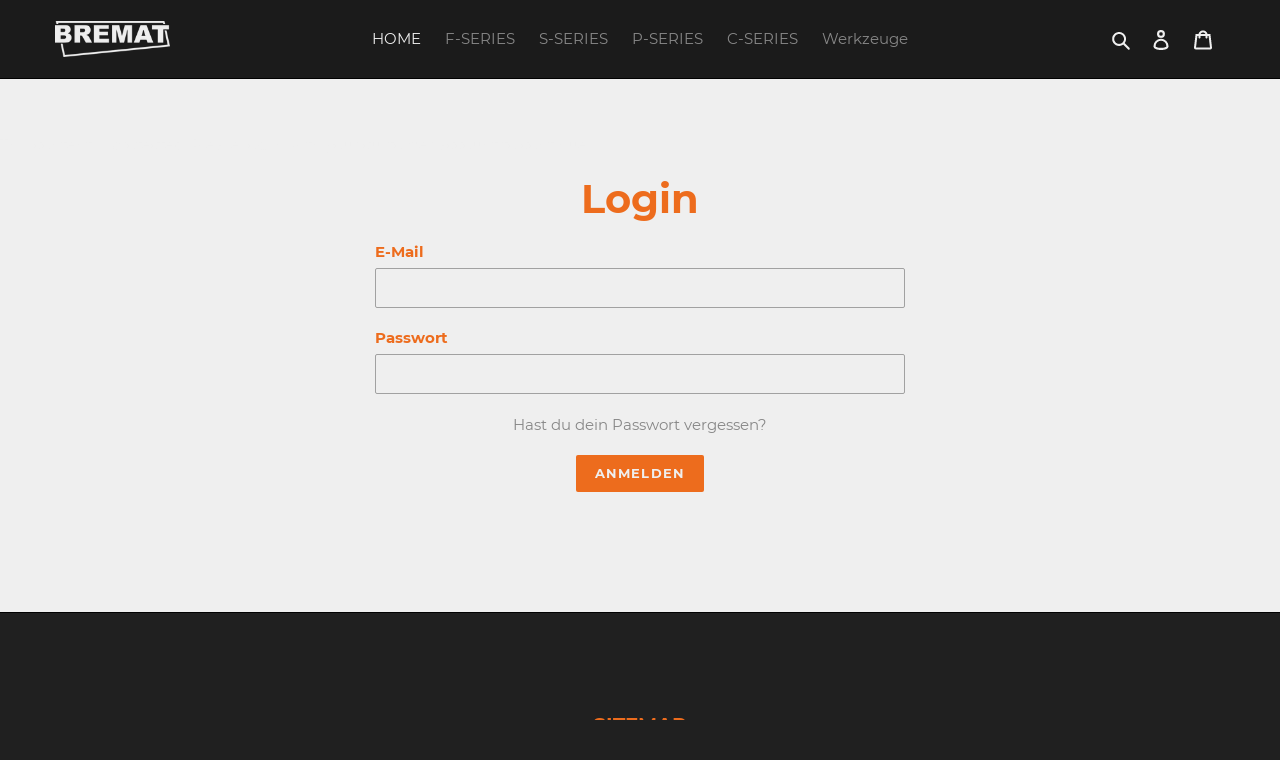

--- FILE ---
content_type: text/html; charset=utf-8
request_url: https://www.brematshop.com/de/collections/dosering-1
body_size: 25166
content:
<!doctype html>
<html class="no-js" lang="de">
<head>
  <meta name="robots" content="noindex" /><script type="application/vnd.locksmith+json" data-locksmith>{"version":"v254","locked":true,"initialized":true,"scope":"collection","access_granted":false,"access_denied":true,"requires_customer":true,"manual_lock":false,"remote_lock":false,"has_timeout":false,"remote_rendered":null,"hide_resource":false,"hide_links_to_resource":false,"transparent":true,"locks":{"all":[325188],"opened":[]},"keys":[],"keys_signature":"31d5617dd05d348b595715813ad528e9a41241403700cd603c91fa39eec8909a","state":{"template":"collection","theme":80319316083,"product":null,"collection":"dosering-1","page":null,"blog":null,"article":null,"app":null},"now":1769247077,"path":"\/collections\/dosering-1","locale_root_url":"\/de","canonical_url":"https:\/\/www.brematshop.com\/de\/collections\/dosering-1","customer_id":null,"customer_id_signature":"31d5617dd05d348b595715813ad528e9a41241403700cd603c91fa39eec8909a","cart":null}</script><script data-locksmith>!function(){undefined;!function(){var s=window.Locksmith={},e=document.querySelector('script[type="application/vnd.locksmith+json"]'),n=e&&e.innerHTML;if(s.state={},s.util={},s.loading=!1,n)try{s.state=JSON.parse(n)}catch(d){}if(document.addEventListener&&document.querySelector){var o,i,a,t=[76,79,67,75,83,77,73,84,72,49,49],c=function(){i=t.slice(0)},l="style",r=function(e){e&&27!==e.keyCode&&"click"!==e.type||(document.removeEventListener("keydown",r),document.removeEventListener("click",r),o&&document.body.removeChild(o),o=null)};c(),document.addEventListener("keyup",function(e){if(e.keyCode===i[0]){if(clearTimeout(a),i.shift(),0<i.length)return void(a=setTimeout(c,1e3));c(),r(),(o=document.createElement("div"))[l].width="50%",o[l].maxWidth="1000px",o[l].height="85%",o[l].border="1px rgba(0, 0, 0, 0.2) solid",o[l].background="rgba(255, 255, 255, 0.99)",o[l].borderRadius="4px",o[l].position="fixed",o[l].top="50%",o[l].left="50%",o[l].transform="translateY(-50%) translateX(-50%)",o[l].boxShadow="0 2px 5px rgba(0, 0, 0, 0.3), 0 0 100vh 100vw rgba(0, 0, 0, 0.5)",o[l].zIndex="2147483645";var t=document.createElement("textarea");t.value=JSON.stringify(JSON.parse(n),null,2),t[l].border="none",t[l].display="block",t[l].boxSizing="border-box",t[l].width="100%",t[l].height="100%",t[l].background="transparent",t[l].padding="22px",t[l].fontFamily="monospace",t[l].fontSize="14px",t[l].color="#333",t[l].resize="none",t[l].outline="none",t.readOnly=!0,o.appendChild(t),document.body.appendChild(o),t.addEventListener("click",function(e){e.stopImmediatePropagation()}),t.select(),document.addEventListener("keydown",r),document.addEventListener("click",r)}})}s.isEmbedded=-1!==window.location.search.indexOf("_ab=0&_fd=0&_sc=1"),s.path=s.state.path||window.location.pathname,s.basePath=s.state.locale_root_url.concat("/apps/locksmith").replace(/^\/\//,"/"),s.reloading=!1,s.util.console=window.console||{log:function(){},error:function(){}},s.util.makeUrl=function(e,t){var n,o=s.basePath+e,i=[],a=s.cache();for(n in a)i.push(n+"="+encodeURIComponent(a[n]));for(n in t)i.push(n+"="+encodeURIComponent(t[n]));return s.state.customer_id&&(i.push("customer_id="+encodeURIComponent(s.state.customer_id)),i.push("customer_id_signature="+encodeURIComponent(s.state.customer_id_signature))),o+=(-1===o.indexOf("?")?"?":"&")+i.join("&")},s._initializeCallbacks=[],s.on=function(e,t){if("initialize"!==e)throw'Locksmith.on() currently only supports the "initialize" event';s._initializeCallbacks.push(t)},s.initializeSession=function(e){if(!s.isEmbedded){var t=!1,n=!0,o=!0;(e=e||{}).silent&&(o=n=!(t=!0)),s.ping({silent:t,spinner:n,reload:o,callback:function(){s._initializeCallbacks.forEach(function(e){e()})}})}},s.cache=function(e){var t={};try{var n=function i(e){return(document.cookie.match("(^|; )"+e+"=([^;]*)")||0)[2]};t=JSON.parse(decodeURIComponent(n("locksmith-params")||"{}"))}catch(d){}if(e){for(var o in e)t[o]=e[o];document.cookie="locksmith-params=; expires=Thu, 01 Jan 1970 00:00:00 GMT; path=/",document.cookie="locksmith-params="+encodeURIComponent(JSON.stringify(t))+"; path=/"}return t},s.cache.cart=s.state.cart,s.cache.cartLastSaved=null,s.params=s.cache(),s.util.reload=function(){s.reloading=!0;try{window.location.href=window.location.href.replace(/#.*/,"")}catch(d){s.util.console.error("Preferred reload method failed",d),window.location.reload()}},s.cache.saveCart=function(e){if(!s.cache.cart||s.cache.cart===s.cache.cartLastSaved)return e?e():null;var t=s.cache.cartLastSaved;s.cache.cartLastSaved=s.cache.cart,fetch("/cart/update.js",{method:"POST",headers:{"Content-Type":"application/json",Accept:"application/json"},body:JSON.stringify({attributes:{locksmith:s.cache.cart}})}).then(function(e){if(!e.ok)throw new Error("Cart update failed: "+e.status);return e.json()}).then(function(){e&&e()})["catch"](function(e){if(s.cache.cartLastSaved=t,!s.reloading)throw e})},s.util.spinnerHTML='<style>body{background:#FFF}@keyframes spin{from{transform:rotate(0deg)}to{transform:rotate(360deg)}}#loading{display:flex;width:100%;height:50vh;color:#777;align-items:center;justify-content:center}#loading .spinner{display:block;animation:spin 600ms linear infinite;position:relative;width:50px;height:50px}#loading .spinner-ring{stroke:currentColor;stroke-dasharray:100%;stroke-width:2px;stroke-linecap:round;fill:none}</style><div id="loading"><div class="spinner"><svg width="100%" height="100%"><svg preserveAspectRatio="xMinYMin"><circle class="spinner-ring" cx="50%" cy="50%" r="45%"></circle></svg></svg></div></div>',s.util.clobberBody=function(e){document.body.innerHTML=e},s.util.clobberDocument=function(e){e.responseText&&(e=e.responseText),document.documentElement&&document.removeChild(document.documentElement);var t=document.open("text/html","replace");t.writeln(e),t.close(),setTimeout(function(){var e=t.querySelector("[autofocus]");e&&e.focus()},100)},s.util.serializeForm=function(e){if(e&&"FORM"===e.nodeName){var t,n,o={};for(t=e.elements.length-1;0<=t;t-=1)if(""!==e.elements[t].name)switch(e.elements[t].nodeName){case"INPUT":switch(e.elements[t].type){default:case"text":case"hidden":case"password":case"button":case"reset":case"submit":o[e.elements[t].name]=e.elements[t].value;break;case"checkbox":case"radio":e.elements[t].checked&&(o[e.elements[t].name]=e.elements[t].value);break;case"file":}break;case"TEXTAREA":o[e.elements[t].name]=e.elements[t].value;break;case"SELECT":switch(e.elements[t].type){case"select-one":o[e.elements[t].name]=e.elements[t].value;break;case"select-multiple":for(n=e.elements[t].options.length-1;0<=n;n-=1)e.elements[t].options[n].selected&&(o[e.elements[t].name]=e.elements[t].options[n].value)}break;case"BUTTON":switch(e.elements[t].type){case"reset":case"submit":case"button":o[e.elements[t].name]=e.elements[t].value}}return o}},s.util.on=function(e,a,s,t){t=t||document;var c="locksmith-"+e+a,n=function(e){var t=e.target,n=e.target.parentElement,o=t&&t.className&&(t.className.baseVal||t.className)||"",i=n&&n.className&&(n.className.baseVal||n.className)||"";("string"==typeof o&&-1!==o.split(/\s+/).indexOf(a)||"string"==typeof i&&-1!==i.split(/\s+/).indexOf(a))&&!e[c]&&(e[c]=!0,s(e))};t.attachEvent?t.attachEvent(e,n):t.addEventListener(e,n,!1)},s.util.enableActions=function(e){s.util.on("click","locksmith-action",function(e){e.preventDefault();var t=e.target;t.dataset.confirmWith&&!confirm(t.dataset.confirmWith)||(t.disabled=!0,t.innerText=t.dataset.disableWith,s.post("/action",t.dataset.locksmithParams,{spinner:!1,type:"text",success:function(e){(e=JSON.parse(e.responseText)).message&&alert(e.message),s.util.reload()}}))},e)},s.util.inject=function(e,t){var n=["data","locksmith","append"];if(-1!==t.indexOf(n.join("-"))){var o=document.createElement("div");o.innerHTML=t,e.appendChild(o)}else e.innerHTML=t;var i,a,s=e.querySelectorAll("script");for(a=0;a<s.length;++a){i=s[a];var c=document.createElement("script");if(i.type&&(c.type=i.type),i.src)c.src=i.src;else{var l=document.createTextNode(i.innerHTML);c.appendChild(l)}e.appendChild(c)}var r=e.querySelector("[autofocus]");r&&r.focus()},s.post=function(e,t,n){!1!==(n=n||{}).spinner&&s.util.clobberBody(s.util.spinnerHTML);var o={};n.container===document?(o.layout=1,n.success=function(e){s.util.clobberDocument(e)}):n.container&&(o.layout=0,n.success=function(e){var t=document.getElementById(n.container);s.util.inject(t,e),t.id===t.firstChild.id&&t.parentElement.replaceChild(t.firstChild,t)}),n.form_type&&(t.form_type=n.form_type),n.include_layout_classes!==undefined&&(t.include_layout_classes=n.include_layout_classes),n.lock_id!==undefined&&(t.lock_id=n.lock_id),s.loading=!0;var i=s.util.makeUrl(e,o),a="json"===n.type||"text"===n.type;fetch(i,{method:"POST",headers:{"Content-Type":"application/json",Accept:a?"application/json":"text/html"},body:JSON.stringify(t)}).then(function(e){if(!e.ok)throw new Error("Request failed: "+e.status);return e.text()}).then(function(e){var t=n.success||s.util.clobberDocument;t(a?{responseText:e}:e)})["catch"](function(e){if(!s.reloading)if("dashboard.weglot.com"!==window.location.host){if(!n.silent)throw alert("Something went wrong! Please refresh and try again."),e;console.error(e)}else console.error(e)})["finally"](function(){s.loading=!1})},s.postResource=function(e,t){e.path=s.path,e.search=window.location.search,e.state=s.state,e.passcode&&(e.passcode=e.passcode.trim()),e.email&&(e.email=e.email.trim()),e.state.cart=s.cache.cart,e.locksmith_json=s.jsonTag,e.locksmith_json_signature=s.jsonTagSignature,s.post("/resource",e,t)},s.ping=function(e){if(!s.isEmbedded){e=e||{};s.post("/ping",{path:s.path,search:window.location.search,state:s.state},{spinner:!!e.spinner,silent:"undefined"==typeof e.silent||e.silent,type:"text",success:function(e){e&&e.responseText?(e=JSON.parse(e.responseText)).messages&&0<e.messages.length&&s.showMessages(e.messages):console.error("[Locksmith] Invalid result in ping callback:",e)}})}},s.timeoutMonitor=function(){var e=s.cache.cart;s.ping({callback:function(){e!==s.cache.cart||setTimeout(function(){s.timeoutMonitor()},6e4)}})},s.showMessages=function(e){var t=document.createElement("div");t.style.position="fixed",t.style.left=0,t.style.right=0,t.style.bottom="-50px",t.style.opacity=0,t.style.background="#191919",t.style.color="#ddd",t.style.transition="bottom 0.2s, opacity 0.2s",t.style.zIndex=999999,t.innerHTML="        <style>          .locksmith-ab .locksmith-b { display: none; }          .locksmith-ab.toggled .locksmith-b { display: flex; }          .locksmith-ab.toggled .locksmith-a { display: none; }          .locksmith-flex { display: flex; flex-wrap: wrap; justify-content: space-between; align-items: center; padding: 10px 20px; }          .locksmith-message + .locksmith-message { border-top: 1px #555 solid; }          .locksmith-message a { color: inherit; font-weight: bold; }          .locksmith-message a:hover { color: inherit; opacity: 0.8; }          a.locksmith-ab-toggle { font-weight: inherit; text-decoration: underline; }          .locksmith-text { flex-grow: 1; }          .locksmith-cta { flex-grow: 0; text-align: right; }          .locksmith-cta button { transform: scale(0.8); transform-origin: left; }          .locksmith-cta > * { display: block; }          .locksmith-cta > * + * { margin-top: 10px; }          .locksmith-message a.locksmith-close { flex-grow: 0; text-decoration: none; margin-left: 15px; font-size: 30px; font-family: monospace; display: block; padding: 2px 10px; }                    @media screen and (max-width: 600px) {            .locksmith-wide-only { display: none !important; }            .locksmith-flex { padding: 0 15px; }            .locksmith-flex > * { margin-top: 5px; margin-bottom: 5px; }            .locksmith-cta { text-align: left; }          }                    @media screen and (min-width: 601px) {            .locksmith-narrow-only { display: none !important; }          }        </style>      "+e.map(function(e){return'<div class="locksmith-message">'+e+"</div>"}).join(""),document.body.appendChild(t),document.body.style.position="relative",document.body.parentElement.style.paddingBottom=t.offsetHeight+"px",setTimeout(function(){t.style.bottom=0,t.style.opacity=1},50),s.util.on("click","locksmith-ab-toggle",function(e){e.preventDefault();for(var t=e.target.parentElement;-1===t.className.split(" ").indexOf("locksmith-ab");)t=t.parentElement;-1!==t.className.split(" ").indexOf("toggled")?t.className=t.className.replace("toggled",""):t.className=t.className+" toggled"}),s.util.enableActions(t)}}()}();</script>
      <script data-locksmith>Locksmith.cache.cart=null</script>

  <script data-locksmith>Locksmith.jsonTag="{\"version\":\"v254\",\"locked\":true,\"initialized\":true,\"scope\":\"collection\",\"access_granted\":false,\"access_denied\":true,\"requires_customer\":true,\"manual_lock\":false,\"remote_lock\":false,\"has_timeout\":false,\"remote_rendered\":null,\"hide_resource\":false,\"hide_links_to_resource\":false,\"transparent\":true,\"locks\":{\"all\":[325188],\"opened\":[]},\"keys\":[],\"keys_signature\":\"31d5617dd05d348b595715813ad528e9a41241403700cd603c91fa39eec8909a\",\"state\":{\"template\":\"collection\",\"theme\":80319316083,\"product\":null,\"collection\":\"dosering-1\",\"page\":null,\"blog\":null,\"article\":null,\"app\":null},\"now\":1769247077,\"path\":\"\\\/collections\\\/dosering-1\",\"locale_root_url\":\"\\\/de\",\"canonical_url\":\"https:\\\/\\\/www.brematshop.com\\\/de\\\/collections\\\/dosering-1\",\"customer_id\":null,\"customer_id_signature\":\"31d5617dd05d348b595715813ad528e9a41241403700cd603c91fa39eec8909a\",\"cart\":null}";Locksmith.jsonTagSignature="c2e5c6053642217e48c45eadeb3f70f2f039f0612068cb8251ea62d5c41f3ade"</script>
  <meta charset="utf-8">
  <meta http-equiv="X-UA-Compatible" content="IE=edge,chrome=1">
  <meta name="viewport" content="width=device-width,initial-scale=1">
  <meta name="theme-color" content="#ed6c1d">

  
  	
  <link
    rel="stylesheet"
    href="https://cdnjs.cloudflare.com/ajax/libs/animate.css/4.1.1/animate.min.css"
  /><link rel="canonical" href="https://www.brematshop.com/de/collections/dosering-1"><link rel="shortcut icon" href="//www.brematshop.com/cdn/shop/files/bremat-logo_32x32.png?v=1622185315" type="image/png"><title>Unit / Additives
&ndash; BrematShop</title><!-- /snippets/social-meta-tags.liquid -->




<meta property="og:site_name" content="BrematShop">
<meta property="og:url" content="https://www.brematshop.com/de/collections/dosering-1"><meta property="og:title" content="Unit / Additives">
<meta property="og:type" content="product.group">
<meta property="og:description" content="Parts for Bremat machines & tools for screeders.">





<meta name="twitter:card" content="summary_large_image"><meta name="twitter:title" content="Unit / Additives">
<meta name="twitter:description" content="Parts for Bremat machines & tools for screeders.">


  <link href="//www.brematshop.com/cdn/shop/t/1/assets/theme.scss.css?v=20507485726373243861674768268" rel="stylesheet" type="text/css" media="all" />

  <script>
    var theme = {
      breakpoints: {
        medium: 750,
        large: 990,
        widescreen: 1400
      },
      strings: {
        addToCart: "In den Warenkorb legen",
        soldOut: "Ausverkauft",
        unavailable: "Nicht verfügbar",
        regularPrice: "Normaler Preis",
        salePrice: "Sonderpreis",
        sale: "Angebot",
        fromLowestPrice: "von [price]",
        vendor: "Verkäufer",
        showMore: "Mehr anzeigen",
        showLess: "Weniger anzeigen",
        searchFor: "Suchen nach",
        addressError: "Kann die Adresse nicht finden",
        addressNoResults: "Keine Ergebnisse für diese Adresse",
        addressQueryLimit: "Du hast die Nutzungsgrenze der Google-API überschritten. Du solltest über ein Upgrade auf einen \u003ca href=\"https:\/\/developers.google.com\/maps\/premium\/usage-limits\"\u003ePremium-Plan\u003c\/a\u003e nachdenken.",
        authError: "Es gab ein Problem bei der Authentifizierung deineses Google Maps-Kontos.",
        newWindow: "Öffnet ein neues Fenster.",
        external: "Öffnet externe Website.",
        newWindowExternal: "Öffnet externe Website in einem neuen Fenster.",
        removeLabel: "[product] entfernen",
        update: "Warenkorb aktualisieren",
        quantity: "Menge",
        discountedTotal: "Gesamtrabatt",
        regularTotal: "Normaler Gesamtpreis",
        priceColumn: "Rabattdetails findest du in der Preisspalte.",
        quantityMinimumMessage: "Die Menge muss 1 oder mehr sein",
        cartError: "Beim Aktualisieren des Warenkorbs ist ein Fehler aufgetreten. Bitte versuche es erneut.",
        removedItemMessage: "\u003cspan class=\"cart__removed-product-details\"\u003e([quantity]) [link]\u003c\/span\u003e aus deinem Warenkorb entfernt.",
        unitPrice: "Einzelpreis",
        unitPriceSeparator: "pro",
        oneCartCount: "1 Artikel",
        otherCartCount: "[count] Produkte",
        quantityLabel: "Menge: [count]",
        products: "Produkte",
        loading: "Wird geladen",
        number_of_results: "[result_number] von [results_count]",
        number_of_results_found: "[results_count] Ergebnisse gefunden",
        one_result_found: "1 Ergebnis gefunden"
      },
      moneyFormat: "€{{amount_with_comma_separator}}",
      moneyFormatWithCurrency: "€{{amount_with_comma_separator}} EUR",
      settings: {
        predictiveSearchEnabled: true,
        predictiveSearchShowPrice: false,
        predictiveSearchShowVendor: false
      }
    }

    document.documentElement.className = document.documentElement.className.replace('no-js', 'js');
  </script><script src="//www.brematshop.com/cdn/shop/t/1/assets/lazysizes.js?v=94224023136283657951587504648" async="async"></script>
  <script src="//www.brematshop.com/cdn/shop/t/1/assets/vendor.js?v=85833464202832145531587504650" defer="defer"></script>
  <script src="//www.brematshop.com/cdn/shop/t/1/assets/theme.js?v=89031576585505892971587504649" defer="defer"></script>
  
  <script src="//www.brematshop.com/cdn/shop/t/1/assets/bremat-translations.js?v=29380604862969754421619594879" defer="defer"></script>
  <script src="//www.brematshop.com/cdn/shop/t/1/assets/bremat.js?v=87466405743144460831607347361" defer="defer"></script>

  <script>window.performance && window.performance.mark && window.performance.mark('shopify.content_for_header.start');</script><meta id="shopify-digital-wallet" name="shopify-digital-wallet" content="/27180662899/digital_wallets/dialog">
<link rel="alternate" type="application/atom+xml" title="Feed" href="/de/collections/dosering-1" />
<link rel="next" href="/de/collections/dosering-1?page=2">
<link rel="alternate" hreflang="x-default" href="https://www.brematshop.com/collections/dosering-1">
<link rel="alternate" hreflang="en" href="https://www.brematshop.com/collections/dosering-1">
<link rel="alternate" hreflang="de" href="https://www.brematshop.com/de/collections/dosering-1">
<link rel="alternate" hreflang="nl" href="https://www.brematshop.com/nl/collections/dosering-1">
<link href="https://www.brematshop.com/de/collections/dosering-1">
<script async="async" src="/checkouts/internal/preloads.js?locale=de-NL"></script>
<script id="shopify-features" type="application/json">{"accessToken":"e3361f24dc63f8789f9586727f43f5ac","betas":["rich-media-storefront-analytics"],"domain":"www.brematshop.com","predictiveSearch":true,"shopId":27180662899,"locale":"de"}</script>
<script>var Shopify = Shopify || {};
Shopify.shop = "bremat.myshopify.com";
Shopify.locale = "de";
Shopify.currency = {"active":"EUR","rate":"1.0"};
Shopify.country = "NL";
Shopify.theme = {"name":"Brematshop.com","id":80319316083,"schema_name":"Debut","schema_version":"16.7.1","theme_store_id":796,"role":"main"};
Shopify.theme.handle = "null";
Shopify.theme.style = {"id":null,"handle":null};
Shopify.cdnHost = "www.brematshop.com/cdn";
Shopify.routes = Shopify.routes || {};
Shopify.routes.root = "/de/";</script>
<script type="module">!function(o){(o.Shopify=o.Shopify||{}).modules=!0}(window);</script>
<script>!function(o){function n(){var o=[];function n(){o.push(Array.prototype.slice.apply(arguments))}return n.q=o,n}var t=o.Shopify=o.Shopify||{};t.loadFeatures=n(),t.autoloadFeatures=n()}(window);</script>
<script id="shop-js-analytics" type="application/json">{"pageType":"collection"}</script>
<script defer="defer" async type="module" src="//www.brematshop.com/cdn/shopifycloud/shop-js/modules/v2/client.init-shop-cart-sync_e98Ab_XN.de.esm.js"></script>
<script defer="defer" async type="module" src="//www.brematshop.com/cdn/shopifycloud/shop-js/modules/v2/chunk.common_Pcw9EP95.esm.js"></script>
<script defer="defer" async type="module" src="//www.brematshop.com/cdn/shopifycloud/shop-js/modules/v2/chunk.modal_CzmY4ZhL.esm.js"></script>
<script type="module">
  await import("//www.brematshop.com/cdn/shopifycloud/shop-js/modules/v2/client.init-shop-cart-sync_e98Ab_XN.de.esm.js");
await import("//www.brematshop.com/cdn/shopifycloud/shop-js/modules/v2/chunk.common_Pcw9EP95.esm.js");
await import("//www.brematshop.com/cdn/shopifycloud/shop-js/modules/v2/chunk.modal_CzmY4ZhL.esm.js");

  window.Shopify.SignInWithShop?.initShopCartSync?.({"fedCMEnabled":true,"windoidEnabled":true});

</script>
<script id="__st">var __st={"a":27180662899,"offset":3600,"reqid":"bc8bd582-0dc4-43a7-ba75-9268b711da77-1769247076","pageurl":"www.brematshop.com\/de\/collections\/dosering-1","u":"41ce5ae2e3f3","p":"collection","rtyp":"collection","rid":162563063923};</script>
<script>window.ShopifyPaypalV4VisibilityTracking = true;</script>
<script id="form-persister">!function(){'use strict';const t='contact',e='new_comment',n=[[t,t],['blogs',e],['comments',e],[t,'customer']],o='password',r='form_key',c=['recaptcha-v3-token','g-recaptcha-response','h-captcha-response',o],s=()=>{try{return window.sessionStorage}catch{return}},i='__shopify_v',u=t=>t.elements[r],a=function(){const t=[...n].map((([t,e])=>`form[action*='/${t}']:not([data-nocaptcha='true']) input[name='form_type'][value='${e}']`)).join(',');var e;return e=t,()=>e?[...document.querySelectorAll(e)].map((t=>t.form)):[]}();function m(t){const e=u(t);a().includes(t)&&(!e||!e.value)&&function(t){try{if(!s())return;!function(t){const e=s();if(!e)return;const n=u(t);if(!n)return;const o=n.value;o&&e.removeItem(o)}(t);const e=Array.from(Array(32),(()=>Math.random().toString(36)[2])).join('');!function(t,e){u(t)||t.append(Object.assign(document.createElement('input'),{type:'hidden',name:r})),t.elements[r].value=e}(t,e),function(t,e){const n=s();if(!n)return;const r=[...t.querySelectorAll(`input[type='${o}']`)].map((({name:t})=>t)),u=[...c,...r],a={};for(const[o,c]of new FormData(t).entries())u.includes(o)||(a[o]=c);n.setItem(e,JSON.stringify({[i]:1,action:t.action,data:a}))}(t,e)}catch(e){console.error('failed to persist form',e)}}(t)}const f=t=>{if('true'===t.dataset.persistBound)return;const e=function(t,e){const n=function(t){return'function'==typeof t.submit?t.submit:HTMLFormElement.prototype.submit}(t).bind(t);return function(){let t;return()=>{t||(t=!0,(()=>{try{e(),n()}catch(t){(t=>{console.error('form submit failed',t)})(t)}})(),setTimeout((()=>t=!1),250))}}()}(t,(()=>{m(t)}));!function(t,e){if('function'==typeof t.submit&&'function'==typeof e)try{t.submit=e}catch{}}(t,e),t.addEventListener('submit',(t=>{t.preventDefault(),e()})),t.dataset.persistBound='true'};!function(){function t(t){const e=(t=>{const e=t.target;return e instanceof HTMLFormElement?e:e&&e.form})(t);e&&m(e)}document.addEventListener('submit',t),document.addEventListener('DOMContentLoaded',(()=>{const e=a();for(const t of e)f(t);var n;n=document.body,new window.MutationObserver((t=>{for(const e of t)if('childList'===e.type&&e.addedNodes.length)for(const t of e.addedNodes)1===t.nodeType&&'FORM'===t.tagName&&a().includes(t)&&f(t)})).observe(n,{childList:!0,subtree:!0,attributes:!1}),document.removeEventListener('submit',t)}))}()}();</script>
<script integrity="sha256-4kQ18oKyAcykRKYeNunJcIwy7WH5gtpwJnB7kiuLZ1E=" data-source-attribution="shopify.loadfeatures" defer="defer" src="//www.brematshop.com/cdn/shopifycloud/storefront/assets/storefront/load_feature-a0a9edcb.js" crossorigin="anonymous"></script>
<script data-source-attribution="shopify.dynamic_checkout.dynamic.init">var Shopify=Shopify||{};Shopify.PaymentButton=Shopify.PaymentButton||{isStorefrontPortableWallets:!0,init:function(){window.Shopify.PaymentButton.init=function(){};var t=document.createElement("script");t.src="https://www.brematshop.com/cdn/shopifycloud/portable-wallets/latest/portable-wallets.de.js",t.type="module",document.head.appendChild(t)}};
</script>
<script data-source-attribution="shopify.dynamic_checkout.buyer_consent">
  function portableWalletsHideBuyerConsent(e){var t=document.getElementById("shopify-buyer-consent"),n=document.getElementById("shopify-subscription-policy-button");t&&n&&(t.classList.add("hidden"),t.setAttribute("aria-hidden","true"),n.removeEventListener("click",e))}function portableWalletsShowBuyerConsent(e){var t=document.getElementById("shopify-buyer-consent"),n=document.getElementById("shopify-subscription-policy-button");t&&n&&(t.classList.remove("hidden"),t.removeAttribute("aria-hidden"),n.addEventListener("click",e))}window.Shopify?.PaymentButton&&(window.Shopify.PaymentButton.hideBuyerConsent=portableWalletsHideBuyerConsent,window.Shopify.PaymentButton.showBuyerConsent=portableWalletsShowBuyerConsent);
</script>
<script data-source-attribution="shopify.dynamic_checkout.cart.bootstrap">document.addEventListener("DOMContentLoaded",(function(){function t(){return document.querySelector("shopify-accelerated-checkout-cart, shopify-accelerated-checkout")}if(t())Shopify.PaymentButton.init();else{new MutationObserver((function(e,n){t()&&(Shopify.PaymentButton.init(),n.disconnect())})).observe(document.body,{childList:!0,subtree:!0})}}));
</script>

<script>window.performance && window.performance.mark && window.performance.mark('shopify.content_for_header.end');</script>
<!-- "snippets/weglot_hreftags.liquid" was not rendered, the associated app was uninstalled -->
<!-- "snippets/weglot_switcher.liquid" was not rendered, the associated app was uninstalled -->
<meta property="og:image" content="https://cdn.shopify.com/s/files/1/0271/8066/2899/files/logo.png?height=628&pad_color=202020&v=1619706474&width=1200" />
<meta property="og:image:secure_url" content="https://cdn.shopify.com/s/files/1/0271/8066/2899/files/logo.png?height=628&pad_color=202020&v=1619706474&width=1200" />
<meta property="og:image:width" content="1200" />
<meta property="og:image:height" content="628" />
<link href="https://monorail-edge.shopifysvc.com" rel="dns-prefetch">
<script>(function(){if ("sendBeacon" in navigator && "performance" in window) {try {var session_token_from_headers = performance.getEntriesByType('navigation')[0].serverTiming.find(x => x.name == '_s').description;} catch {var session_token_from_headers = undefined;}var session_cookie_matches = document.cookie.match(/_shopify_s=([^;]*)/);var session_token_from_cookie = session_cookie_matches && session_cookie_matches.length === 2 ? session_cookie_matches[1] : "";var session_token = session_token_from_headers || session_token_from_cookie || "";function handle_abandonment_event(e) {var entries = performance.getEntries().filter(function(entry) {return /monorail-edge.shopifysvc.com/.test(entry.name);});if (!window.abandonment_tracked && entries.length === 0) {window.abandonment_tracked = true;var currentMs = Date.now();var navigation_start = performance.timing.navigationStart;var payload = {shop_id: 27180662899,url: window.location.href,navigation_start,duration: currentMs - navigation_start,session_token,page_type: "collection"};window.navigator.sendBeacon("https://monorail-edge.shopifysvc.com/v1/produce", JSON.stringify({schema_id: "online_store_buyer_site_abandonment/1.1",payload: payload,metadata: {event_created_at_ms: currentMs,event_sent_at_ms: currentMs}}));}}window.addEventListener('pagehide', handle_abandonment_event);}}());</script>
<script id="web-pixels-manager-setup">(function e(e,d,r,n,o){if(void 0===o&&(o={}),!Boolean(null===(a=null===(i=window.Shopify)||void 0===i?void 0:i.analytics)||void 0===a?void 0:a.replayQueue)){var i,a;window.Shopify=window.Shopify||{};var t=window.Shopify;t.analytics=t.analytics||{};var s=t.analytics;s.replayQueue=[],s.publish=function(e,d,r){return s.replayQueue.push([e,d,r]),!0};try{self.performance.mark("wpm:start")}catch(e){}var l=function(){var e={modern:/Edge?\/(1{2}[4-9]|1[2-9]\d|[2-9]\d{2}|\d{4,})\.\d+(\.\d+|)|Firefox\/(1{2}[4-9]|1[2-9]\d|[2-9]\d{2}|\d{4,})\.\d+(\.\d+|)|Chrom(ium|e)\/(9{2}|\d{3,})\.\d+(\.\d+|)|(Maci|X1{2}).+ Version\/(15\.\d+|(1[6-9]|[2-9]\d|\d{3,})\.\d+)([,.]\d+|)( \(\w+\)|)( Mobile\/\w+|) Safari\/|Chrome.+OPR\/(9{2}|\d{3,})\.\d+\.\d+|(CPU[ +]OS|iPhone[ +]OS|CPU[ +]iPhone|CPU IPhone OS|CPU iPad OS)[ +]+(15[._]\d+|(1[6-9]|[2-9]\d|\d{3,})[._]\d+)([._]\d+|)|Android:?[ /-](13[3-9]|1[4-9]\d|[2-9]\d{2}|\d{4,})(\.\d+|)(\.\d+|)|Android.+Firefox\/(13[5-9]|1[4-9]\d|[2-9]\d{2}|\d{4,})\.\d+(\.\d+|)|Android.+Chrom(ium|e)\/(13[3-9]|1[4-9]\d|[2-9]\d{2}|\d{4,})\.\d+(\.\d+|)|SamsungBrowser\/([2-9]\d|\d{3,})\.\d+/,legacy:/Edge?\/(1[6-9]|[2-9]\d|\d{3,})\.\d+(\.\d+|)|Firefox\/(5[4-9]|[6-9]\d|\d{3,})\.\d+(\.\d+|)|Chrom(ium|e)\/(5[1-9]|[6-9]\d|\d{3,})\.\d+(\.\d+|)([\d.]+$|.*Safari\/(?![\d.]+ Edge\/[\d.]+$))|(Maci|X1{2}).+ Version\/(10\.\d+|(1[1-9]|[2-9]\d|\d{3,})\.\d+)([,.]\d+|)( \(\w+\)|)( Mobile\/\w+|) Safari\/|Chrome.+OPR\/(3[89]|[4-9]\d|\d{3,})\.\d+\.\d+|(CPU[ +]OS|iPhone[ +]OS|CPU[ +]iPhone|CPU IPhone OS|CPU iPad OS)[ +]+(10[._]\d+|(1[1-9]|[2-9]\d|\d{3,})[._]\d+)([._]\d+|)|Android:?[ /-](13[3-9]|1[4-9]\d|[2-9]\d{2}|\d{4,})(\.\d+|)(\.\d+|)|Mobile Safari.+OPR\/([89]\d|\d{3,})\.\d+\.\d+|Android.+Firefox\/(13[5-9]|1[4-9]\d|[2-9]\d{2}|\d{4,})\.\d+(\.\d+|)|Android.+Chrom(ium|e)\/(13[3-9]|1[4-9]\d|[2-9]\d{2}|\d{4,})\.\d+(\.\d+|)|Android.+(UC? ?Browser|UCWEB|U3)[ /]?(15\.([5-9]|\d{2,})|(1[6-9]|[2-9]\d|\d{3,})\.\d+)\.\d+|SamsungBrowser\/(5\.\d+|([6-9]|\d{2,})\.\d+)|Android.+MQ{2}Browser\/(14(\.(9|\d{2,})|)|(1[5-9]|[2-9]\d|\d{3,})(\.\d+|))(\.\d+|)|K[Aa][Ii]OS\/(3\.\d+|([4-9]|\d{2,})\.\d+)(\.\d+|)/},d=e.modern,r=e.legacy,n=navigator.userAgent;return n.match(d)?"modern":n.match(r)?"legacy":"unknown"}(),u="modern"===l?"modern":"legacy",c=(null!=n?n:{modern:"",legacy:""})[u],f=function(e){return[e.baseUrl,"/wpm","/b",e.hashVersion,"modern"===e.buildTarget?"m":"l",".js"].join("")}({baseUrl:d,hashVersion:r,buildTarget:u}),m=function(e){var d=e.version,r=e.bundleTarget,n=e.surface,o=e.pageUrl,i=e.monorailEndpoint;return{emit:function(e){var a=e.status,t=e.errorMsg,s=(new Date).getTime(),l=JSON.stringify({metadata:{event_sent_at_ms:s},events:[{schema_id:"web_pixels_manager_load/3.1",payload:{version:d,bundle_target:r,page_url:o,status:a,surface:n,error_msg:t},metadata:{event_created_at_ms:s}}]});if(!i)return console&&console.warn&&console.warn("[Web Pixels Manager] No Monorail endpoint provided, skipping logging."),!1;try{return self.navigator.sendBeacon.bind(self.navigator)(i,l)}catch(e){}var u=new XMLHttpRequest;try{return u.open("POST",i,!0),u.setRequestHeader("Content-Type","text/plain"),u.send(l),!0}catch(e){return console&&console.warn&&console.warn("[Web Pixels Manager] Got an unhandled error while logging to Monorail."),!1}}}}({version:r,bundleTarget:l,surface:e.surface,pageUrl:self.location.href,monorailEndpoint:e.monorailEndpoint});try{o.browserTarget=l,function(e){var d=e.src,r=e.async,n=void 0===r||r,o=e.onload,i=e.onerror,a=e.sri,t=e.scriptDataAttributes,s=void 0===t?{}:t,l=document.createElement("script"),u=document.querySelector("head"),c=document.querySelector("body");if(l.async=n,l.src=d,a&&(l.integrity=a,l.crossOrigin="anonymous"),s)for(var f in s)if(Object.prototype.hasOwnProperty.call(s,f))try{l.dataset[f]=s[f]}catch(e){}if(o&&l.addEventListener("load",o),i&&l.addEventListener("error",i),u)u.appendChild(l);else{if(!c)throw new Error("Did not find a head or body element to append the script");c.appendChild(l)}}({src:f,async:!0,onload:function(){if(!function(){var e,d;return Boolean(null===(d=null===(e=window.Shopify)||void 0===e?void 0:e.analytics)||void 0===d?void 0:d.initialized)}()){var d=window.webPixelsManager.init(e)||void 0;if(d){var r=window.Shopify.analytics;r.replayQueue.forEach((function(e){var r=e[0],n=e[1],o=e[2];d.publishCustomEvent(r,n,o)})),r.replayQueue=[],r.publish=d.publishCustomEvent,r.visitor=d.visitor,r.initialized=!0}}},onerror:function(){return m.emit({status:"failed",errorMsg:"".concat(f," has failed to load")})},sri:function(e){var d=/^sha384-[A-Za-z0-9+/=]+$/;return"string"==typeof e&&d.test(e)}(c)?c:"",scriptDataAttributes:o}),m.emit({status:"loading"})}catch(e){m.emit({status:"failed",errorMsg:(null==e?void 0:e.message)||"Unknown error"})}}})({shopId: 27180662899,storefrontBaseUrl: "https://www.brematshop.com",extensionsBaseUrl: "https://extensions.shopifycdn.com/cdn/shopifycloud/web-pixels-manager",monorailEndpoint: "https://monorail-edge.shopifysvc.com/unstable/produce_batch",surface: "storefront-renderer",enabledBetaFlags: ["2dca8a86"],webPixelsConfigList: [{"id":"shopify-app-pixel","configuration":"{}","eventPayloadVersion":"v1","runtimeContext":"STRICT","scriptVersion":"0450","apiClientId":"shopify-pixel","type":"APP","privacyPurposes":["ANALYTICS","MARKETING"]},{"id":"shopify-custom-pixel","eventPayloadVersion":"v1","runtimeContext":"LAX","scriptVersion":"0450","apiClientId":"shopify-pixel","type":"CUSTOM","privacyPurposes":["ANALYTICS","MARKETING"]}],isMerchantRequest: false,initData: {"shop":{"name":"BrematShop","paymentSettings":{"currencyCode":"EUR"},"myshopifyDomain":"bremat.myshopify.com","countryCode":"NL","storefrontUrl":"https:\/\/www.brematshop.com\/de"},"customer":null,"cart":null,"checkout":null,"productVariants":[],"purchasingCompany":null},},"https://www.brematshop.com/cdn","fcfee988w5aeb613cpc8e4bc33m6693e112",{"modern":"","legacy":""},{"shopId":"27180662899","storefrontBaseUrl":"https:\/\/www.brematshop.com","extensionBaseUrl":"https:\/\/extensions.shopifycdn.com\/cdn\/shopifycloud\/web-pixels-manager","surface":"storefront-renderer","enabledBetaFlags":"[\"2dca8a86\"]","isMerchantRequest":"false","hashVersion":"fcfee988w5aeb613cpc8e4bc33m6693e112","publish":"custom","events":"[[\"page_viewed\",{}],[\"collection_viewed\",{\"collection\":{\"id\":\"162563063923\",\"title\":\"Unit \/ Additives\",\"productVariants\":[{\"price\":{\"amount\":183.46,\"currencyCode\":\"EUR\"},\"product\":{\"title\":\"Dosierpumpe Flojet 24VDC 3,8L\/M 2,1bar\",\"vendor\":\"bremat\",\"id\":\"5965480820925\",\"untranslatedTitle\":\"Dosierpumpe Flojet 24VDC 3,8L\/M 2,1bar\",\"url\":\"\/de\/products\/measuring-pump-flojet-24vdc-3-8l-m-2-1bar\",\"type\":\"\"},\"id\":\"47792386343253\",\"image\":{\"src\":\"\/\/www.brematshop.com\/cdn\/shop\/products\/AUT001011.jpg?v=1604874407\"},\"sku\":\"AUT001011\",\"title\":\"Default Title\",\"untranslatedTitle\":\"Default Title\"},{\"price\":{\"amount\":375.0,\"currencyCode\":\"EUR\"},\"product\":{\"title\":\"Dosierpumpe Flojet 24VDC 7,6L\/M 4,1bar\",\"vendor\":\"bremat\",\"id\":\"5965480788157\",\"untranslatedTitle\":\"Dosierpumpe Flojet 24VDC 7,6L\/M 4,1bar\",\"url\":\"\/de\/products\/measuring-pump-flojet-24vdc-5-5l-m-10-4bar\",\"type\":\"\"},\"id\":\"49109074542933\",\"image\":{\"src\":\"\/\/www.brematshop.com\/cdn\/shop\/products\/AUT001010.jpg?v=1622810418\"},\"sku\":\"AUT001010\",\"title\":\"Default Title\",\"untranslatedTitle\":\"Default Title\"},{\"price\":{\"amount\":200.0,\"currencyCode\":\"EUR\"},\"product\":{\"title\":\"Dosierpumpe Flojet AIR 9,5L\/M 5,6bar\",\"vendor\":\"bremat\",\"id\":\"7233366950077\",\"untranslatedTitle\":\"Dosierpumpe Flojet AIR 9,5L\/M 5,6bar\",\"url\":\"\/de\/products\/measuring-pump-flojet-air-9-5l-m-5-6bar\",\"type\":\"\"},\"id\":\"42473467740349\",\"image\":{\"src\":\"\/\/www.brematshop.com\/cdn\/shop\/products\/AUT001013.jpg?v=1661506864\"},\"sku\":\"AUT001013\",\"title\":\"Default Title\",\"untranslatedTitle\":\"Default Title\"},{\"price\":{\"amount\":375.0,\"currencyCode\":\"EUR\"},\"product\":{\"title\":\"Dosierpumpe Flojet AIR 19L\/M 6,9bar\",\"vendor\":\"bremat\",\"id\":\"5965480853693\",\"untranslatedTitle\":\"Dosierpumpe Flojet AIR 19L\/M 6,9bar\",\"url\":\"\/de\/products\/measuring-pump-flojet-air-19l-m-6-9bar\",\"type\":\"\"},\"id\":\"46846072357205\",\"image\":{\"src\":\"\/\/www.brematshop.com\/cdn\/shop\/products\/AUT001012.jpg?v=1651749304\"},\"sku\":\"AUT001012\",\"title\":\"Default Title\",\"untranslatedTitle\":\"Default Title\"},{\"price\":{\"amount\":220.0,\"currencyCode\":\"EUR\"},\"product\":{\"title\":\"Durchflussschalter IFW5 10L\/min G3\/8\\\"\",\"vendor\":\"bremat\",\"id\":\"9503117934933\",\"untranslatedTitle\":\"Durchflussschalter IFW5 10L\/min G3\/8\\\"\",\"url\":\"\/de\/products\/flow-indicator-switch-ifw5-10l-min-g3-8\",\"type\":\"\"},\"id\":\"49306523042133\",\"image\":{\"src\":\"\/\/www.brematshop.com\/cdn\/shop\/files\/AUT0010095.jpg?v=1723188605\"},\"sku\":\"AUT0010095\",\"title\":\"Default Title\",\"untranslatedTitle\":\"Default Title\"},{\"price\":{\"amount\":13.0,\"currencyCode\":\"EUR\"},\"product\":{\"title\":\"Durchflussregelventil RFL 6 mm 450 l\/min\",\"vendor\":\"bremat\",\"id\":\"7322965016765\",\"untranslatedTitle\":\"Durchflussregelventil RFL 6 mm 450 l\/min\",\"url\":\"\/de\/products\/flow-control-valve-rfl-6-mm-450-l-min\",\"type\":\"\"},\"id\":\"46773374124373\",\"image\":{\"src\":\"\/\/www.brematshop.com\/cdn\/shop\/files\/AUT0006051.jpg?v=1733984104\"},\"sku\":\"AUT0006051\",\"title\":\"Default Title\",\"untranslatedTitle\":\"Default Title\"},{\"price\":{\"amount\":10.31,\"currencyCode\":\"EUR\"},\"product\":{\"title\":\"Durchflussregelventil RFL 6 mm 450 l\/min\",\"vendor\":\"bremat\",\"id\":\"9702062195029\",\"untranslatedTitle\":\"Durchflussregelventil RFL 6 mm 450 l\/min\",\"url\":\"\/de\/products\/flow-control-valve-rfl-6-mm-450-l-min-1\",\"type\":\"\"},\"id\":\"49969489183061\",\"image\":{\"src\":\"\/\/www.brematshop.com\/cdn\/shop\/files\/AUT000605.jpg?v=1733984106\"},\"sku\":\"AUT000605\",\"title\":\"Default Title\",\"untranslatedTitle\":\"Default Title\"},{\"price\":{\"amount\":25.0,\"currencyCode\":\"EUR\"},\"product\":{\"title\":\"Druckregelventil RML 6 mm 0..10 bar\",\"vendor\":\"bremat\",\"id\":\"7322965147837\",\"untranslatedTitle\":\"Druckregelventil RML 6 mm 0..10 bar\",\"url\":\"\/de\/products\/pressure-control-valve-rml-6-mm-0-10-bar\",\"type\":\"\"},\"id\":\"42473467707581\",\"image\":{\"src\":\"\/\/www.brematshop.com\/cdn\/shop\/products\/AUT000606.jpg?v=1661435568\"},\"sku\":\"AUT000606\",\"title\":\"Default Title\",\"untranslatedTitle\":\"Default Title\"},{\"price\":{\"amount\":22.87,\"currencyCode\":\"EUR\"},\"product\":{\"title\":\"Kanister 20 Liter PVC weiß\",\"vendor\":\"bremat\",\"id\":\"5965463027901\",\"untranslatedTitle\":\"Kanister 20 Liter PVC weiß\",\"url\":\"\/de\/products\/jerry-can-20-litre-pvc-transparent\",\"type\":\"\"},\"id\":\"47317806612821\",\"image\":{\"src\":\"\/\/www.brematshop.com\/cdn\/shop\/products\/2950.10951.jpg?v=1603215732\"},\"sku\":\"2950.10951\",\"title\":\"Default Title\",\"untranslatedTitle\":\"Default Title\"},{\"price\":{\"amount\":13.89,\"currencyCode\":\"EUR\"},\"product\":{\"title\":\"Montageplatte Kanister 20 l\",\"vendor\":\"bremat\",\"id\":\"5965463060669\",\"untranslatedTitle\":\"Montageplatte Kanister 20 l\",\"url\":\"\/de\/products\/jerry-can-20-litre-pvc-transparent-1\",\"type\":\"\"},\"id\":\"49824735297877\",\"image\":{\"src\":\"\/\/www.brematshop.com\/cdn\/shop\/products\/2950.10952.jpg?v=1603215735\"},\"sku\":\"2950.10952\",\"title\":\"Default Title\",\"untranslatedTitle\":\"Default Title\"},{\"price\":{\"amount\":1.5,\"currencyCode\":\"EUR\"},\"product\":{\"title\":\"Schraubverschluss Kanister 20 l\",\"vendor\":\"bremat\",\"id\":\"5965463093437\",\"untranslatedTitle\":\"Schraubverschluss Kanister 20 l\",\"url\":\"\/de\/products\/screw-cap-jerrycan-20l-black\",\"type\":\"\"},\"id\":\"42137501270205\",\"image\":{\"src\":\"\/\/www.brematshop.com\/cdn\/shop\/products\/2950.10953.jpg?v=1607012130\"},\"sku\":\"2950.10953\",\"title\":\"Default Title\",\"untranslatedTitle\":\"Default Title\"},{\"price\":{\"amount\":37.15,\"currencyCode\":\"EUR\"},\"product\":{\"title\":\"Saugkorb Edelstahl 1 \\\"X 40 mm\",\"vendor\":\"bremat\",\"id\":\"5965480526013\",\"untranslatedTitle\":\"Saugkorb Edelstahl 1 \\\"X 40 mm\",\"url\":\"\/de\/products\/suction-basket-stainless-steel-1-x-40-mm\",\"type\":\"\"},\"id\":\"49426815025493\",\"image\":{\"src\":\"\/\/www.brematshop.com\/cdn\/shop\/products\/AUT0010041.jpg?v=1603216710\"},\"sku\":\"AUT0010041\",\"title\":\"Default Title\",\"untranslatedTitle\":\"Default Title\"},{\"price\":{\"amount\":17.0,\"currencyCode\":\"EUR\"},\"product\":{\"title\":\"Rückschlagventil 104 - 1\/2\\\"\",\"vendor\":\"bremat\",\"id\":\"5965479837885\",\"untranslatedTitle\":\"Rückschlagventil 104 - 1\/2\\\"\",\"url\":\"\/de\/products\/non-return-valve-104-1-2-roma\",\"type\":\"\"},\"id\":\"49439764119893\",\"image\":{\"src\":\"\/\/www.brematshop.com\/cdn\/shop\/products\/AUT000697.jpg?v=1603216662\"},\"sku\":\"AUT000697\",\"title\":\"Default Title\",\"untranslatedTitle\":\"Default Title\"},{\"price\":{\"amount\":195.0,\"currencyCode\":\"EUR\"},\"product\":{\"title\":\"Flüssigkeitsbehälter 60 Liter Rechteck 550x355x525 inkl. Kap\",\"vendor\":\"bremat\",\"id\":\"5965472530621\",\"untranslatedTitle\":\"Flüssigkeitsbehälter 60 Liter Rechteck 550x355x525 inkl. Kap\",\"url\":\"\/de\/products\/fluid-tank-1-comp-60-liter-square-550x355x525-incl-cap-1\",\"type\":\"\"},\"id\":\"42040043667645\",\"image\":{\"src\":\"\/\/www.brematshop.com\/cdn\/shop\/products\/2950.7738.jpg?v=1607501738\"},\"sku\":\"2950.7738\",\"title\":\"Default Title\",\"untranslatedTitle\":\"Default Title\"},{\"price\":{\"amount\":2780.0,\"currencyCode\":\"EUR\"},\"product\":{\"title\":\"Schlauchpumpe HD-20 NR 5,2L\/M N=37 0,55 Kw\",\"vendor\":\"bremat\",\"id\":\"7148408766653\",\"untranslatedTitle\":\"Schlauchpumpe HD-20 NR 5,2L\/M N=37 0,55 Kw\",\"url\":\"\/de\/products\/hose-pump-hd-20-nr-5-2l-m-n-37-0-55-kw\",\"type\":\"\"},\"id\":\"49824735199573\",\"image\":{\"src\":\"\/\/www.brematshop.com\/cdn\/shop\/products\/2950.109506.jpg?v=1646741705\"},\"sku\":\"2950.109506\",\"title\":\"Default Title\",\"untranslatedTitle\":\"Default Title\"}]}}]]"});</script><script>
  window.ShopifyAnalytics = window.ShopifyAnalytics || {};
  window.ShopifyAnalytics.meta = window.ShopifyAnalytics.meta || {};
  window.ShopifyAnalytics.meta.currency = 'EUR';
  var meta = {"products":[{"id":5965480820925,"gid":"gid:\/\/shopify\/Product\/5965480820925","vendor":"bremat","type":"","handle":"measuring-pump-flojet-24vdc-3-8l-m-2-1bar","variants":[{"id":47792386343253,"price":18346,"name":"Dosierpumpe Flojet 24VDC 3,8L\/M 2,1bar","public_title":null,"sku":"AUT001011"}],"remote":false},{"id":5965480788157,"gid":"gid:\/\/shopify\/Product\/5965480788157","vendor":"bremat","type":"","handle":"measuring-pump-flojet-24vdc-5-5l-m-10-4bar","variants":[{"id":49109074542933,"price":37500,"name":"Dosierpumpe Flojet 24VDC 7,6L\/M 4,1bar","public_title":null,"sku":"AUT001010"}],"remote":false},{"id":7233366950077,"gid":"gid:\/\/shopify\/Product\/7233366950077","vendor":"bremat","type":"","handle":"measuring-pump-flojet-air-9-5l-m-5-6bar","variants":[{"id":42473467740349,"price":20000,"name":"Dosierpumpe Flojet AIR 9,5L\/M 5,6bar","public_title":null,"sku":"AUT001013"}],"remote":false},{"id":5965480853693,"gid":"gid:\/\/shopify\/Product\/5965480853693","vendor":"bremat","type":"","handle":"measuring-pump-flojet-air-19l-m-6-9bar","variants":[{"id":46846072357205,"price":37500,"name":"Dosierpumpe Flojet AIR 19L\/M 6,9bar","public_title":null,"sku":"AUT001012"}],"remote":false},{"id":9503117934933,"gid":"gid:\/\/shopify\/Product\/9503117934933","vendor":"bremat","type":"","handle":"flow-indicator-switch-ifw5-10l-min-g3-8","variants":[{"id":49306523042133,"price":22000,"name":"Durchflussschalter IFW5 10L\/min G3\/8\"","public_title":null,"sku":"AUT0010095"}],"remote":false},{"id":7322965016765,"gid":"gid:\/\/shopify\/Product\/7322965016765","vendor":"bremat","type":"","handle":"flow-control-valve-rfl-6-mm-450-l-min","variants":[{"id":46773374124373,"price":1300,"name":"Durchflussregelventil RFL 6 mm 450 l\/min","public_title":null,"sku":"AUT0006051"}],"remote":false},{"id":9702062195029,"gid":"gid:\/\/shopify\/Product\/9702062195029","vendor":"bremat","type":"","handle":"flow-control-valve-rfl-6-mm-450-l-min-1","variants":[{"id":49969489183061,"price":1031,"name":"Durchflussregelventil RFL 6 mm 450 l\/min","public_title":null,"sku":"AUT000605"}],"remote":false},{"id":7322965147837,"gid":"gid:\/\/shopify\/Product\/7322965147837","vendor":"bremat","type":"","handle":"pressure-control-valve-rml-6-mm-0-10-bar","variants":[{"id":42473467707581,"price":2500,"name":"Druckregelventil RML 6 mm 0..10 bar","public_title":null,"sku":"AUT000606"}],"remote":false},{"id":5965463027901,"gid":"gid:\/\/shopify\/Product\/5965463027901","vendor":"bremat","type":"","handle":"jerry-can-20-litre-pvc-transparent","variants":[{"id":47317806612821,"price":2287,"name":"Kanister 20 Liter PVC weiß","public_title":null,"sku":"2950.10951"}],"remote":false},{"id":5965463060669,"gid":"gid:\/\/shopify\/Product\/5965463060669","vendor":"bremat","type":"","handle":"jerry-can-20-litre-pvc-transparent-1","variants":[{"id":49824735297877,"price":1389,"name":"Montageplatte Kanister 20 l","public_title":null,"sku":"2950.10952"}],"remote":false},{"id":5965463093437,"gid":"gid:\/\/shopify\/Product\/5965463093437","vendor":"bremat","type":"","handle":"screw-cap-jerrycan-20l-black","variants":[{"id":42137501270205,"price":150,"name":"Schraubverschluss Kanister 20 l","public_title":null,"sku":"2950.10953"}],"remote":false},{"id":5965480526013,"gid":"gid:\/\/shopify\/Product\/5965480526013","vendor":"bremat","type":"","handle":"suction-basket-stainless-steel-1-x-40-mm","variants":[{"id":49426815025493,"price":3715,"name":"Saugkorb Edelstahl 1 \"X 40 mm","public_title":null,"sku":"AUT0010041"}],"remote":false},{"id":5965479837885,"gid":"gid:\/\/shopify\/Product\/5965479837885","vendor":"bremat","type":"","handle":"non-return-valve-104-1-2-roma","variants":[{"id":49439764119893,"price":1700,"name":"Rückschlagventil 104 - 1\/2\"","public_title":null,"sku":"AUT000697"}],"remote":false},{"id":5965472530621,"gid":"gid:\/\/shopify\/Product\/5965472530621","vendor":"bremat","type":"","handle":"fluid-tank-1-comp-60-liter-square-550x355x525-incl-cap-1","variants":[{"id":42040043667645,"price":19500,"name":"Flüssigkeitsbehälter 60 Liter Rechteck 550x355x525 inkl. Kap","public_title":null,"sku":"2950.7738"}],"remote":false},{"id":7148408766653,"gid":"gid:\/\/shopify\/Product\/7148408766653","vendor":"bremat","type":"","handle":"hose-pump-hd-20-nr-5-2l-m-n-37-0-55-kw","variants":[{"id":49824735199573,"price":278000,"name":"Schlauchpumpe HD-20 NR 5,2L\/M N=37 0,55 Kw","public_title":null,"sku":"2950.109506"}],"remote":false}],"page":{"pageType":"collection","resourceType":"collection","resourceId":162563063923,"requestId":"bc8bd582-0dc4-43a7-ba75-9268b711da77-1769247076"}};
  for (var attr in meta) {
    window.ShopifyAnalytics.meta[attr] = meta[attr];
  }
</script>
<script class="analytics">
  (function () {
    var customDocumentWrite = function(content) {
      var jquery = null;

      if (window.jQuery) {
        jquery = window.jQuery;
      } else if (window.Checkout && window.Checkout.$) {
        jquery = window.Checkout.$;
      }

      if (jquery) {
        jquery('body').append(content);
      }
    };

    var hasLoggedConversion = function(token) {
      if (token) {
        return document.cookie.indexOf('loggedConversion=' + token) !== -1;
      }
      return false;
    }

    var setCookieIfConversion = function(token) {
      if (token) {
        var twoMonthsFromNow = new Date(Date.now());
        twoMonthsFromNow.setMonth(twoMonthsFromNow.getMonth() + 2);

        document.cookie = 'loggedConversion=' + token + '; expires=' + twoMonthsFromNow;
      }
    }

    var trekkie = window.ShopifyAnalytics.lib = window.trekkie = window.trekkie || [];
    if (trekkie.integrations) {
      return;
    }
    trekkie.methods = [
      'identify',
      'page',
      'ready',
      'track',
      'trackForm',
      'trackLink'
    ];
    trekkie.factory = function(method) {
      return function() {
        var args = Array.prototype.slice.call(arguments);
        args.unshift(method);
        trekkie.push(args);
        return trekkie;
      };
    };
    for (var i = 0; i < trekkie.methods.length; i++) {
      var key = trekkie.methods[i];
      trekkie[key] = trekkie.factory(key);
    }
    trekkie.load = function(config) {
      trekkie.config = config || {};
      trekkie.config.initialDocumentCookie = document.cookie;
      var first = document.getElementsByTagName('script')[0];
      var script = document.createElement('script');
      script.type = 'text/javascript';
      script.onerror = function(e) {
        var scriptFallback = document.createElement('script');
        scriptFallback.type = 'text/javascript';
        scriptFallback.onerror = function(error) {
                var Monorail = {
      produce: function produce(monorailDomain, schemaId, payload) {
        var currentMs = new Date().getTime();
        var event = {
          schema_id: schemaId,
          payload: payload,
          metadata: {
            event_created_at_ms: currentMs,
            event_sent_at_ms: currentMs
          }
        };
        return Monorail.sendRequest("https://" + monorailDomain + "/v1/produce", JSON.stringify(event));
      },
      sendRequest: function sendRequest(endpointUrl, payload) {
        // Try the sendBeacon API
        if (window && window.navigator && typeof window.navigator.sendBeacon === 'function' && typeof window.Blob === 'function' && !Monorail.isIos12()) {
          var blobData = new window.Blob([payload], {
            type: 'text/plain'
          });

          if (window.navigator.sendBeacon(endpointUrl, blobData)) {
            return true;
          } // sendBeacon was not successful

        } // XHR beacon

        var xhr = new XMLHttpRequest();

        try {
          xhr.open('POST', endpointUrl);
          xhr.setRequestHeader('Content-Type', 'text/plain');
          xhr.send(payload);
        } catch (e) {
          console.log(e);
        }

        return false;
      },
      isIos12: function isIos12() {
        return window.navigator.userAgent.lastIndexOf('iPhone; CPU iPhone OS 12_') !== -1 || window.navigator.userAgent.lastIndexOf('iPad; CPU OS 12_') !== -1;
      }
    };
    Monorail.produce('monorail-edge.shopifysvc.com',
      'trekkie_storefront_load_errors/1.1',
      {shop_id: 27180662899,
      theme_id: 80319316083,
      app_name: "storefront",
      context_url: window.location.href,
      source_url: "//www.brematshop.com/cdn/s/trekkie.storefront.8d95595f799fbf7e1d32231b9a28fd43b70c67d3.min.js"});

        };
        scriptFallback.async = true;
        scriptFallback.src = '//www.brematshop.com/cdn/s/trekkie.storefront.8d95595f799fbf7e1d32231b9a28fd43b70c67d3.min.js';
        first.parentNode.insertBefore(scriptFallback, first);
      };
      script.async = true;
      script.src = '//www.brematshop.com/cdn/s/trekkie.storefront.8d95595f799fbf7e1d32231b9a28fd43b70c67d3.min.js';
      first.parentNode.insertBefore(script, first);
    };
    trekkie.load(
      {"Trekkie":{"appName":"storefront","development":false,"defaultAttributes":{"shopId":27180662899,"isMerchantRequest":null,"themeId":80319316083,"themeCityHash":"3286845884934073072","contentLanguage":"de","currency":"EUR","eventMetadataId":"422e883a-aa83-48f0-a921-5d5609f648cd"},"isServerSideCookieWritingEnabled":true,"monorailRegion":"shop_domain","enabledBetaFlags":["65f19447"]},"Session Attribution":{},"S2S":{"facebookCapiEnabled":false,"source":"trekkie-storefront-renderer","apiClientId":580111}}
    );

    var loaded = false;
    trekkie.ready(function() {
      if (loaded) return;
      loaded = true;

      window.ShopifyAnalytics.lib = window.trekkie;

      var originalDocumentWrite = document.write;
      document.write = customDocumentWrite;
      try { window.ShopifyAnalytics.merchantGoogleAnalytics.call(this); } catch(error) {};
      document.write = originalDocumentWrite;

      window.ShopifyAnalytics.lib.page(null,{"pageType":"collection","resourceType":"collection","resourceId":162563063923,"requestId":"bc8bd582-0dc4-43a7-ba75-9268b711da77-1769247076","shopifyEmitted":true});

      var match = window.location.pathname.match(/checkouts\/(.+)\/(thank_you|post_purchase)/)
      var token = match? match[1]: undefined;
      if (!hasLoggedConversion(token)) {
        setCookieIfConversion(token);
        window.ShopifyAnalytics.lib.track("Viewed Product Category",{"currency":"EUR","category":"Collection: dosering-1","collectionName":"dosering-1","collectionId":162563063923,"nonInteraction":true},undefined,undefined,{"shopifyEmitted":true});
      }
    });


        var eventsListenerScript = document.createElement('script');
        eventsListenerScript.async = true;
        eventsListenerScript.src = "//www.brematshop.com/cdn/shopifycloud/storefront/assets/shop_events_listener-3da45d37.js";
        document.getElementsByTagName('head')[0].appendChild(eventsListenerScript);

})();</script>
<script
  defer
  src="https://www.brematshop.com/cdn/shopifycloud/perf-kit/shopify-perf-kit-3.0.4.min.js"
  data-application="storefront-renderer"
  data-shop-id="27180662899"
  data-render-region="gcp-us-east1"
  data-page-type="collection"
  data-theme-instance-id="80319316083"
  data-theme-name="Debut"
  data-theme-version="16.7.1"
  data-monorail-region="shop_domain"
  data-resource-timing-sampling-rate="10"
  data-shs="true"
  data-shs-beacon="true"
  data-shs-export-with-fetch="true"
  data-shs-logs-sample-rate="1"
  data-shs-beacon-endpoint="https://www.brematshop.com/api/collect"
></script>
</head>

<body class="template-collection">

  <a class="in-page-link visually-hidden skip-link" href="#MainContent">Direkt zum Inhalt</a><style data-shopify>

  .cart-popup {
    box-shadow: 1px 1px 10px 2px rgba(1, 1, 1, 0.5);
  }</style><div class="cart-popup-wrapper cart-popup-wrapper--hidden" role="dialog" aria-modal="true" aria-labelledby="CartPopupHeading" data-cart-popup-wrapper>
  <div class="cart-popup" data-cart-popup tabindex="-1">
    <div class="cart-popup__header">
      <h2 id="CartPopupHeading" class="cart-popup__heading">Zum Warenkorb hinzugefügt</h2>
      <button class="cart-popup__close" aria-label="Schließen" data-cart-popup-close><svg aria-hidden="true" focusable="false" role="presentation" class="icon icon-close" viewBox="0 0 40 40"><path d="M23.868 20.015L39.117 4.78c1.11-1.108 1.11-2.77 0-3.877-1.109-1.108-2.773-1.108-3.882 0L19.986 16.137 4.737.904C3.628-.204 1.965-.204.856.904c-1.11 1.108-1.11 2.77 0 3.877l15.249 15.234L.855 35.248c-1.108 1.108-1.108 2.77 0 3.877.555.554 1.248.831 1.942.831s1.386-.277 1.94-.83l15.25-15.234 15.248 15.233c.555.554 1.248.831 1.941.831s1.387-.277 1.941-.83c1.11-1.109 1.11-2.77 0-3.878L23.868 20.015z" class="layer"/></svg></button>
    </div>
    <div class="cart-popup-item">
      <div class="cart-popup-item__image-wrapper hide" data-cart-popup-image-wrapper>
        <div class="cart-popup-item__image cart-popup-item__image--placeholder" data-cart-popup-image-placeholder>
          <div data-placeholder-size></div>
          <div class="placeholder-background placeholder-background--animation"></div>
        </div>
      </div>
      <div class="cart-popup-item__description">
        <div>
          <h3 class="cart-popup-item__title" data-cart-popup-title></h3>
          <ul class="product-details" aria-label="Produktdetails" data-cart-popup-product-details></ul>
        </div>
        <div class="cart-popup-item__quantity">
          <span class="visually-hidden" data-cart-popup-quantity-label></span>
          <span aria-hidden="true">Menge:</span>
          <span aria-hidden="true" data-cart-popup-quantity></span>
        </div>
      </div>
    </div>

    <a href="/de/cart" class="cart-popup__cta-link btn btn--secondary-accent">
      Warenkorb einsehen (<span data-cart-popup-cart-quantity></span>)
    </a>

    <div class="cart-popup__dismiss">
      <button class="cart-popup__dismiss-button text-link text-link--accent" data-cart-popup-dismiss>
        Weiter einkaufen
      </button>
    </div>
  </div>
</div>

<div id="shopify-section-header" class="shopify-section">

<div id="SearchDrawer" class="search-bar drawer drawer--top" role="dialog" aria-modal="true" aria-label="Suchen" data-predictive-search-drawer>
  <div class="search-bar__interior">
    <div class="search-form__container" data-search-form-container>
      <form class="search-form search-bar__form" action="/de/search" method="get" role="search">
        <div class="search-form__input-wrapper">
          <input
            type="text"
            name="q"
            placeholder="Suchen"
            role="combobox"
            aria-autocomplete="list"
            aria-owns="predictive-search-results"
            aria-expanded="false"
            aria-label="Suchen"
            aria-haspopup="listbox"
            class="search-form__input search-bar__input"
            data-predictive-search-drawer-input
          />
          <input type="hidden" name="options[prefix]" value="last" aria-hidden="true" />
          <div class="predictive-search-wrapper predictive-search-wrapper--drawer" data-predictive-search-mount="drawer"></div>
        </div>

        <button class="search-bar__submit search-form__submit"
          type="submit"
          data-search-form-submit>
          <svg aria-hidden="true" focusable="false" role="presentation" class="icon icon-search" viewBox="0 0 37 40"><path d="M35.6 36l-9.8-9.8c4.1-5.4 3.6-13.2-1.3-18.1-5.4-5.4-14.2-5.4-19.7 0-5.4 5.4-5.4 14.2 0 19.7 2.6 2.6 6.1 4.1 9.8 4.1 3 0 5.9-1 8.3-2.8l9.8 9.8c.4.4.9.6 1.4.6s1-.2 1.4-.6c.9-.9.9-2.1.1-2.9zm-20.9-8.2c-2.6 0-5.1-1-7-2.9-3.9-3.9-3.9-10.1 0-14C9.6 9 12.2 8 14.7 8s5.1 1 7 2.9c3.9 3.9 3.9 10.1 0 14-1.9 1.9-4.4 2.9-7 2.9z"/></svg>
          <span class="icon__fallback-text">Suchen</span>
        </button>
      </form>

      <div class="search-bar__actions">
        <button type="button" class="btn--link search-bar__close js-drawer-close">
          <svg aria-hidden="true" focusable="false" role="presentation" class="icon icon-close" viewBox="0 0 40 40"><path d="M23.868 20.015L39.117 4.78c1.11-1.108 1.11-2.77 0-3.877-1.109-1.108-2.773-1.108-3.882 0L19.986 16.137 4.737.904C3.628-.204 1.965-.204.856.904c-1.11 1.108-1.11 2.77 0 3.877l15.249 15.234L.855 35.248c-1.108 1.108-1.108 2.77 0 3.877.555.554 1.248.831 1.942.831s1.386-.277 1.94-.83l15.25-15.234 15.248 15.233c.555.554 1.248.831 1.941.831s1.387-.277 1.941-.83c1.11-1.109 1.11-2.77 0-3.878L23.868 20.015z" class="layer"/></svg>
          <span class="icon__fallback-text">Schließen (esc)</span>
        </button>
      </div>
    </div>
  </div>
</div>


<div data-section-id="header" data-section-type="header-section" data-header-section>
  

  <header class="site-header border-bottom logo--left" role="banner">
    <div class="grid grid--no-gutters grid--table site-header__mobile-nav">
      

      <div class="grid__item medium-up--one-quarter logo-align--left">
        
        
          <div class="h2 site-header__logo">
        
          
<a href="/de" class="site-header__logo-image">
              
              <img class="lazyload js"
                   src="//www.brematshop.com/cdn/shop/files/logo_300x300.png?v=1619706474"
                   data-src="//www.brematshop.com/cdn/shop/files/logo_{width}x.png?v=1619706474"
                   data-widths="[180, 360, 540, 720, 900, 1080, 1296, 1512, 1728, 2048]"
                   data-aspectratio="3.13184584178499"
                   data-sizes="auto"
                   alt="BrematShop"
                   style="max-width: 115px">
              <noscript>
                
                <img src="//www.brematshop.com/cdn/shop/files/logo_115x.png?v=1619706474"
                     srcset="//www.brematshop.com/cdn/shop/files/logo_115x.png?v=1619706474 1x, //www.brematshop.com/cdn/shop/files/logo_115x@2x.png?v=1619706474 2x"
                     alt="BrematShop"
                     style="max-width: 115px;">
              </noscript>
            </a>
          
        
          </div>
        
      </div>

      
        <nav class="grid__item medium-up--one-half small--hide" id="AccessibleNav" role="navigation">
          
<ul class="site-nav list--inline" id="SiteNav">
  



    
      <li >
        <a href="/de"
          class="site-nav__link site-nav__link--main"
          
        >
          <span class="site-nav__label">HOME</span>
        </a>
      </li>
    
  



    
      <li class="site-nav--has-dropdown site-nav--has-centered-dropdown" data-has-dropdowns>
        <button class="site-nav__link site-nav__link--main site-nav__link--button" type="button" aria-expanded="false" aria-controls="SiteNavLabel-f-series">
          <span class="site-nav__label">F-SERIES</span><!-- <svg aria-hidden="true" focusable="false" role="presentation" class="icon icon-chevron-down" viewBox="0 0 9 9"><path d="M8.542 2.558a.625.625 0 0 1 0 .884l-3.6 3.6a.626.626 0 0 1-.884 0l-3.6-3.6a.625.625 0 1 1 .884-.884L4.5 5.716l3.158-3.158a.625.625 0 0 1 .884 0z" fill="#fff"/></svg> -->
        </button>

        <div class="site-nav__dropdown site-nav__dropdown--centered" id="SiteNavLabel-f-series">
          
            <div class="site-nav__childlist">
              <ul class="site-nav__childlist-grid">
                
                  
                    <li class="site-nav__childlist-item">
                      <a href="/de#"
                        class="site-nav__link site-nav__child-link site-nav__child-link--parent"
                        
                      >
                        <span class="site-nav__label">Antriebseinheit</span>
                      </a>

                      
                        <ul>
                        
                          <li>
                            <a href="/de/collections/motor-1/FSERIES"
                            class="site-nav__link site-nav__child-link"
                            
                          >
                              <span class="site-nav__label">Motor</span>
                            </a>
                          </li>
                        
                          <li>
                            <a href="/de/collections/compressor-1/FSERIES"
                            class="site-nav__link site-nav__child-link"
                            
                          >
                              <span class="site-nav__label">Kompressor</span>
                            </a>
                          </li>
                        
                          <li>
                            <a href="/de/collections/hydrauliek-1/FSERIES"
                            class="site-nav__link site-nav__child-link"
                            
                          >
                              <span class="site-nav__label">Hydraulik</span>
                            </a>
                          </li>
                        
                          <li>
                            <a href="/de/collections/generator-1/FSERIES"
                            class="site-nav__link site-nav__child-link"
                            
                          >
                              <span class="site-nav__label">Generator</span>
                            </a>
                          </li>
                        
                          <li>
                            <a href="/de/collections/omkasting-1/FSERIES"
                            class="site-nav__link site-nav__child-link"
                            
                          >
                              <span class="site-nav__label">Gehäuse</span>
                            </a>
                          </li>
                        
                        </ul>
                      

                    </li>
                  
                    <li class="site-nav__childlist-item">
                      <a href="/de#"
                        class="site-nav__link site-nav__child-link site-nav__child-link--parent"
                        
                      >
                        <span class="site-nav__label">Befülleinheit</span>
                      </a>

                      
                        <ul>
                        
                          <li>
                            <a href="/de/collections/zand-1/FSERIES"
                            class="site-nav__link site-nav__child-link"
                            
                          >
                              <span class="site-nav__label">Sand</span>
                            </a>
                          </li>
                        
                          <li>
                            <a href="/de/collections/bindmiddel-1/FSERIES"
                            class="site-nav__link site-nav__child-link"
                            
                          >
                              <span class="site-nav__label">Bindemittel</span>
                            </a>
                          </li>
                        
                          <li>
                            <a href="/de/collections/water-1/FSERIES"
                            class="site-nav__link site-nav__child-link"
                            
                          >
                              <span class="site-nav__label">Wasser</span>
                            </a>
                          </li>
                        
                          <li>
                            <a href="/de/collections/dosering-1/FSERIES"
                            class="site-nav__link site-nav__child-link"
                            
                          >
                              <span class="site-nav__label">Additive</span>
                            </a>
                          </li>
                        
                          <li>
                            <a href="/de/collections/pneumatiek-1/FSERIES"
                            class="site-nav__link site-nav__child-link"
                            
                          >
                              <span class="site-nav__label">Pneumatik</span>
                            </a>
                          </li>
                        
                          <li>
                            <a href="/de/collections/zeilen-1/FSERIES"
                            class="site-nav__link site-nav__child-link"
                            
                          >
                              <span class="site-nav__label">Plane</span>
                            </a>
                          </li>
                        
                          <li>
                            <a href="/de/collections/haspel-1/FSERIES"
                            class="site-nav__link site-nav__child-link"
                            
                          >
                              <span class="site-nav__label">Schlauchrolle</span>
                            </a>
                          </li>
                        
                          <li>
                            <a href="/de/collections/container-1/FSERIES"
                            class="site-nav__link site-nav__child-link"
                            
                          >
                              <span class="site-nav__label">Befülleinheit</span>
                            </a>
                          </li>
                        
                        </ul>
                      

                    </li>
                  
                    <li class="site-nav__childlist-item">
                      <a href="/de#"
                        class="site-nav__link site-nav__child-link site-nav__child-link--parent"
                        
                      >
                        <span class="site-nav__label">Misscher</span>
                      </a>

                      
                        <ul>
                        
                          <li>
                            <a href="/de/collections/mixer-1/FSERIES"
                            class="site-nav__link site-nav__child-link"
                            
                          >
                              <span class="site-nav__label">Misscher</span>
                            </a>
                          </li>
                        
                          <li>
                            <a href="/de/collections/valve/FSERIES"
                            class="site-nav__link site-nav__child-link"
                            
                          >
                              <span class="site-nav__label">Deckel</span>
                            </a>
                          </li>
                        
                        </ul>
                      

                    </li>
                  
                    <li class="site-nav__childlist-item">
                      <a href="/de#"
                        class="site-nav__link site-nav__child-link site-nav__child-link--parent"
                        
                      >
                        <span class="site-nav__label">Elektrisch</span>
                      </a>

                      
                        <ul>
                        
                          <li>
                            <a href="/de/collections/plc/FSERIES"
                            class="site-nav__link site-nav__child-link"
                            
                          >
                              <span class="site-nav__label">PLC</span>
                            </a>
                          </li>
                        
                          <li>
                            <a href="/de/collections/remote/FSERIES"
                            class="site-nav__link site-nav__child-link"
                            
                          >
                              <span class="site-nav__label">Fernbedienung</span>
                            </a>
                          </li>
                        
                          <li>
                            <a href="/de/collections/sensor/FSERIES"
                            class="site-nav__link site-nav__child-link"
                            
                          >
                              <span class="site-nav__label">Sensoren</span>
                            </a>
                          </li>
                        
                          <li>
                            <a href="/de/collections/light/FSERIES"
                            class="site-nav__link site-nav__child-link"
                            
                          >
                              <span class="site-nav__label">Beleuchtung</span>
                            </a>
                          </li>
                        
                          <li>
                            <a href="/de/collections/elektro-1/FSERIES"
                            class="site-nav__link site-nav__child-link"
                            
                          >
                              <span class="site-nav__label">Elektrisch</span>
                            </a>
                          </li>
                        
                        </ul>
                      

                    </li>
                  
                    <li class="site-nav__childlist-item">
                      <a href="/de#"
                        class="site-nav__link site-nav__child-link site-nav__child-link--parent"
                        
                      >
                        <span class="site-nav__label">Auflieger</span>
                      </a>

                      
                        <ul>
                        
                          <li>
                            <a href="/de/collections/oplegger-1/FSERIES"
                            class="site-nav__link site-nav__child-link"
                            
                          >
                              <span class="site-nav__label">Auflieger</span>
                            </a>
                          </li>
                        
                          <li>
                            <a href="/de/collections/toolbox/FSERIES"
                            class="site-nav__link site-nav__child-link"
                            
                          >
                              <span class="site-nav__label">Werkzeugkiste</span>
                            </a>
                          </li>
                        
                        </ul>
                      

                    </li>
                  
                    <li class="site-nav__childlist-item">
                      <a href="/de#"
                        class="site-nav__link site-nav__child-link site-nav__child-link--parent"
                        
                      >
                        <span class="site-nav__label">Accessories</span>
                      </a>

                      
                        <ul>
                        
                          <li>
                            <a href="/de/collections/couplings/FSERIES"
                            class="site-nav__link site-nav__child-link"
                            
                          >
                              <span class="site-nav__label">Kupplung</span>
                            </a>
                          </li>
                        
                          <li>
                            <a href="/de/collections/hoses/FSERIES"
                            class="site-nav__link site-nav__child-link"
                            
                          >
                              <span class="site-nav__label">Schlauch</span>
                            </a>
                          </li>
                        
                          <li>
                            <a href="/de/collections/valves/FSERIES"
                            class="site-nav__link site-nav__child-link"
                            
                          >
                              <span class="site-nav__label">Ventile</span>
                            </a>
                          </li>
                        
                          <li>
                            <a href="/de/collections/accessoires-1/FSERIES"
                            class="site-nav__link site-nav__child-link"
                            
                          >
                              <span class="site-nav__label">Zubehör</span>
                            </a>
                          </li>
                        
                        </ul>
                      

                    </li>
                  
                
              </ul>
            </div>

          
        </div>
      </li>
    
  



    
      <li class="site-nav--has-dropdown site-nav--has-centered-dropdown" data-has-dropdowns>
        <button class="site-nav__link site-nav__link--main site-nav__link--button" type="button" aria-expanded="false" aria-controls="SiteNavLabel-s-series">
          <span class="site-nav__label">S-SERIES</span><!-- <svg aria-hidden="true" focusable="false" role="presentation" class="icon icon-chevron-down" viewBox="0 0 9 9"><path d="M8.542 2.558a.625.625 0 0 1 0 .884l-3.6 3.6a.626.626 0 0 1-.884 0l-3.6-3.6a.625.625 0 1 1 .884-.884L4.5 5.716l3.158-3.158a.625.625 0 0 1 .884 0z" fill="#fff"/></svg> -->
        </button>

        <div class="site-nav__dropdown site-nav__dropdown--centered" id="SiteNavLabel-s-series">
          
            <div class="site-nav__childlist">
              <ul class="site-nav__childlist-grid">
                
                  
                    <li class="site-nav__childlist-item">
                      <a href="/de#"
                        class="site-nav__link site-nav__child-link site-nav__child-link--parent"
                        
                      >
                        <span class="site-nav__label">Antriebseinheit</span>
                      </a>

                      
                        <ul>
                        
                          <li>
                            <a href="/de/collections/motor-1/SSERIES"
                            class="site-nav__link site-nav__child-link"
                            
                          >
                              <span class="site-nav__label">Motor</span>
                            </a>
                          </li>
                        
                          <li>
                            <a href="/de/collections/hydrauliek-1/SSERIES"
                            class="site-nav__link site-nav__child-link"
                            
                          >
                              <span class="site-nav__label">Hydraulik</span>
                            </a>
                          </li>
                        
                          <li>
                            <a href="/de/collections/generator-1/SSERIES"
                            class="site-nav__link site-nav__child-link"
                            
                          >
                              <span class="site-nav__label">Generator</span>
                            </a>
                          </li>
                        
                          <li>
                            <a href="/de/collections/omkasting-1/SSERIES"
                            class="site-nav__link site-nav__child-link"
                            
                          >
                              <span class="site-nav__label">Gehäuse</span>
                            </a>
                          </li>
                        
                        </ul>
                      

                    </li>
                  
                    <li class="site-nav__childlist-item">
                      <a href="/de#"
                        class="site-nav__link site-nav__child-link site-nav__child-link--parent"
                        
                      >
                        <span class="site-nav__label">Befülleinheit</span>
                      </a>

                      
                        <ul>
                        
                          <li>
                            <a href="/de/collections/zand-1/SSERIES"
                            class="site-nav__link site-nav__child-link"
                            
                          >
                              <span class="site-nav__label">Sand</span>
                            </a>
                          </li>
                        
                          <li>
                            <a href="/de/collections/bindmiddel-1/SSERIES"
                            class="site-nav__link site-nav__child-link"
                            
                          >
                              <span class="site-nav__label">Bindemittel</span>
                            </a>
                          </li>
                        
                          <li>
                            <a href="/de/collections/water-1/SSERIES"
                            class="site-nav__link site-nav__child-link"
                            
                          >
                              <span class="site-nav__label">Wasser</span>
                            </a>
                          </li>
                        
                          <li>
                            <a href="/de/collections/dosering-1/SSERIES"
                            class="site-nav__link site-nav__child-link"
                            
                          >
                              <span class="site-nav__label">Additive</span>
                            </a>
                          </li>
                        
                          <li>
                            <a href="/de/collections/pneumatiek-1/SSERIES"
                            class="site-nav__link site-nav__child-link"
                            
                          >
                              <span class="site-nav__label">Pneumatik</span>
                            </a>
                          </li>
                        
                          <li>
                            <a href="/de/collections/zeilen-1/SSERIES"
                            class="site-nav__link site-nav__child-link"
                            
                          >
                              <span class="site-nav__label">Plane</span>
                            </a>
                          </li>
                        
                          <li>
                            <a href="/de/collections/haspel-1/SSERIES"
                            class="site-nav__link site-nav__child-link"
                            
                          >
                              <span class="site-nav__label">Schlauchrolle</span>
                            </a>
                          </li>
                        
                          <li>
                            <a href="/de/collections/container-1/SSERIES"
                            class="site-nav__link site-nav__child-link"
                            
                          >
                              <span class="site-nav__label">Befülleinheit</span>
                            </a>
                          </li>
                        
                        </ul>
                      

                    </li>
                  
                    <li class="site-nav__childlist-item">
                      <a href="/de#"
                        class="site-nav__link site-nav__child-link site-nav__child-link--parent"
                        
                      >
                        <span class="site-nav__label">Misscher</span>
                      </a>

                      
                        <ul>
                        
                          <li>
                            <a href="/de/collections/mixer-1/SSERIES"
                            class="site-nav__link site-nav__child-link"
                            
                          >
                              <span class="site-nav__label">Misscher</span>
                            </a>
                          </li>
                        
                          <li>
                            <a href="/de/collections/valve/SSERIES"
                            class="site-nav__link site-nav__child-link"
                            
                          >
                              <span class="site-nav__label">Deckel</span>
                            </a>
                          </li>
                        
                          <li>
                            <a href="/de/collections/mi_pump/SSERIES"
                            class="site-nav__link site-nav__child-link"
                            
                          >
                              <span class="site-nav__label">Pumpe</span>
                            </a>
                          </li>
                        
                        </ul>
                      

                    </li>
                  
                    <li class="site-nav__childlist-item">
                      <a href="/de#"
                        class="site-nav__link site-nav__child-link site-nav__child-link--parent"
                        
                      >
                        <span class="site-nav__label">Elektrisch</span>
                      </a>

                      
                        <ul>
                        
                          <li>
                            <a href="/de/collections/plc/SSERIES"
                            class="site-nav__link site-nav__child-link"
                            
                          >
                              <span class="site-nav__label">PLC</span>
                            </a>
                          </li>
                        
                          <li>
                            <a href="/de/collections/remote/SSERIES"
                            class="site-nav__link site-nav__child-link"
                            
                          >
                              <span class="site-nav__label">Fernbedienung</span>
                            </a>
                          </li>
                        
                          <li>
                            <a href="/de/collections/sensor/SSERIES"
                            class="site-nav__link site-nav__child-link"
                            
                          >
                              <span class="site-nav__label">Sensoren</span>
                            </a>
                          </li>
                        
                          <li>
                            <a href="/de/collections/light/SSERIES"
                            class="site-nav__link site-nav__child-link"
                            
                          >
                              <span class="site-nav__label">Beleuchtung</span>
                            </a>
                          </li>
                        
                          <li>
                            <a href="/de/collections/elektro-1/SSERIES"
                            class="site-nav__link site-nav__child-link"
                            
                          >
                              <span class="site-nav__label">Elektrisch</span>
                            </a>
                          </li>
                        
                        </ul>
                      

                    </li>
                  
                    <li class="site-nav__childlist-item">
                      <a href="/de#"
                        class="site-nav__link site-nav__child-link site-nav__child-link--parent"
                        
                      >
                        <span class="site-nav__label">Auflieger</span>
                      </a>

                      
                        <ul>
                        
                          <li>
                            <a href="/de/collections/oplegger-1/SSERIES"
                            class="site-nav__link site-nav__child-link"
                            
                          >
                              <span class="site-nav__label">Auflieger</span>
                            </a>
                          </li>
                        
                          <li>
                            <a href="/de/collections/toolbox/SSERIES"
                            class="site-nav__link site-nav__child-link"
                            
                          >
                              <span class="site-nav__label">Werkzeugkiste</span>
                            </a>
                          </li>
                        
                        </ul>
                      

                    </li>
                  
                    <li class="site-nav__childlist-item">
                      <a href="/de#"
                        class="site-nav__link site-nav__child-link site-nav__child-link--parent"
                        
                      >
                        <span class="site-nav__label">Zubehör</span>
                      </a>

                      
                        <ul>
                        
                          <li>
                            <a href="/de/collections/couplings/SSERIES"
                            class="site-nav__link site-nav__child-link"
                            
                          >
                              <span class="site-nav__label">Kupplung</span>
                            </a>
                          </li>
                        
                          <li>
                            <a href="/de/collections/hoses/SSERIES"
                            class="site-nav__link site-nav__child-link"
                            
                          >
                              <span class="site-nav__label">Schlauch</span>
                            </a>
                          </li>
                        
                          <li>
                            <a href="/de/collections/valves/SSERIES"
                            class="site-nav__link site-nav__child-link"
                            
                          >
                              <span class="site-nav__label">Ventile</span>
                            </a>
                          </li>
                        
                          <li>
                            <a href="/de/collections/accessoires-1/SSERIES"
                            class="site-nav__link site-nav__child-link"
                            
                          >
                              <span class="site-nav__label">Zubehör</span>
                            </a>
                          </li>
                        
                        </ul>
                      

                    </li>
                  
                    <li class="site-nav__childlist-item">
                      <a href="/de#"
                        class="site-nav__link site-nav__child-link site-nav__child-link--parent"
                        
                      >
                        <span class="site-nav__label">Schaumgerät</span>
                      </a>

                      
                        <ul>
                        
                          <li>
                            <a href="/de/collections/motor/SSERIES"
                            class="site-nav__link site-nav__child-link"
                            
                          >
                              <span class="site-nav__label">Motor</span>
                            </a>
                          </li>
                        
                          <li>
                            <a href="/de/collections/air/SSERIES"
                            class="site-nav__link site-nav__child-link"
                            
                          >
                              <span class="site-nav__label">Luft</span>
                            </a>
                          </li>
                        
                          <li>
                            <a href="/de/collections/fg_water/SSERIES"
                            class="site-nav__link site-nav__child-link"
                            
                          >
                              <span class="site-nav__label">Wasser</span>
                            </a>
                          </li>
                        
                          <li>
                            <a href="/de/collections/fg_additive/SSERIES"
                            class="site-nav__link site-nav__child-link"
                            
                          >
                              <span class="site-nav__label">Additive</span>
                            </a>
                          </li>
                        
                          <li>
                            <a href="/de/collections/schuimgenerator-1"
                            class="site-nav__link site-nav__child-link"
                            
                          >
                              <span class="site-nav__label">Schaumgerät</span>
                            </a>
                          </li>
                        
                        </ul>
                      

                    </li>
                  
                
              </ul>
            </div>

          
        </div>
      </li>
    
  



    
      <li class="site-nav--has-dropdown site-nav--has-centered-dropdown" data-has-dropdowns>
        <button class="site-nav__link site-nav__link--main site-nav__link--button" type="button" aria-expanded="false" aria-controls="SiteNavLabel-p-series">
          <span class="site-nav__label">P-SERIES</span><!-- <svg aria-hidden="true" focusable="false" role="presentation" class="icon icon-chevron-down" viewBox="0 0 9 9"><path d="M8.542 2.558a.625.625 0 0 1 0 .884l-3.6 3.6a.626.626 0 0 1-.884 0l-3.6-3.6a.625.625 0 1 1 .884-.884L4.5 5.716l3.158-3.158a.625.625 0 0 1 .884 0z" fill="#fff"/></svg> -->
        </button>

        <div class="site-nav__dropdown site-nav__dropdown--centered" id="SiteNavLabel-p-series">
          
            <div class="site-nav__childlist">
              <ul class="site-nav__childlist-grid">
                
                  
                    <li class="site-nav__childlist-item">
                      <a href="/de#"
                        class="site-nav__link site-nav__child-link site-nav__child-link--parent"
                        
                      >
                        <span class="site-nav__label">Antriebseinheit</span>
                      </a>

                      
                        <ul>
                        
                          <li>
                            <a href="/de/collections/motor-1/PSERIES"
                            class="site-nav__link site-nav__child-link"
                            
                          >
                              <span class="site-nav__label">Motor</span>
                            </a>
                          </li>
                        
                          <li>
                            <a href="/de/collections/hydrauliek-1/PSERIES"
                            class="site-nav__link site-nav__child-link"
                            
                          >
                              <span class="site-nav__label">Hydraulik</span>
                            </a>
                          </li>
                        
                          <li>
                            <a href="/de/collections/generator-1/PSERIES"
                            class="site-nav__link site-nav__child-link"
                            
                          >
                              <span class="site-nav__label">Generator</span>
                            </a>
                          </li>
                        
                          <li>
                            <a href="/de/collections/omkasting-1/PSERIES"
                            class="site-nav__link site-nav__child-link"
                            
                          >
                              <span class="site-nav__label">Gehäuse</span>
                            </a>
                          </li>
                        
                        </ul>
                      

                    </li>
                  
                    <li class="site-nav__childlist-item">
                      <a href="/de#"
                        class="site-nav__link site-nav__child-link site-nav__child-link--parent"
                        
                      >
                        <span class="site-nav__label">Befülleinheit</span>
                      </a>

                      
                        <ul>
                        
                          <li>
                            <a href="/de/collections/eps-1/PSERIES"
                            class="site-nav__link site-nav__child-link"
                            
                          >
                              <span class="site-nav__label">Styropor</span>
                            </a>
                          </li>
                        
                          <li>
                            <a href="/de/collections/bindmiddel-1/PSERIES"
                            class="site-nav__link site-nav__child-link"
                            
                          >
                              <span class="site-nav__label">Bindemittel</span>
                            </a>
                          </li>
                        
                          <li>
                            <a href="/de/collections/water-1/PSERIES"
                            class="site-nav__link site-nav__child-link"
                            
                          >
                              <span class="site-nav__label">Wasser</span>
                            </a>
                          </li>
                        
                          <li>
                            <a href="/de/collections/dosering-1/PSERIES"
                            class="site-nav__link site-nav__child-link"
                            
                          >
                              <span class="site-nav__label">Additive</span>
                            </a>
                          </li>
                        
                          <li>
                            <a href="/de/collections/pneumatiek-1/PSERIES"
                            class="site-nav__link site-nav__child-link"
                            
                          >
                              <span class="site-nav__label">Pneumatik</span>
                            </a>
                          </li>
                        
                          <li>
                            <a href="/de/collections/zeilen-1/PSERIES"
                            class="site-nav__link site-nav__child-link"
                            
                          >
                              <span class="site-nav__label">Plane</span>
                            </a>
                          </li>
                        
                          <li>
                            <a href="/de/collections/haspel-1/PSERIES"
                            class="site-nav__link site-nav__child-link"
                            
                          >
                              <span class="site-nav__label">Schlauchrolle</span>
                            </a>
                          </li>
                        
                          <li>
                            <a href="/de/collections/container-1/PSERIES"
                            class="site-nav__link site-nav__child-link"
                            
                          >
                              <span class="site-nav__label">Befülleinheit</span>
                            </a>
                          </li>
                        
                        </ul>
                      

                    </li>
                  
                    <li class="site-nav__childlist-item">
                      <a href="/de#"
                        class="site-nav__link site-nav__child-link site-nav__child-link--parent"
                        
                      >
                        <span class="site-nav__label">Misscher</span>
                      </a>

                      
                        <ul>
                        
                          <li>
                            <a href="/de/collections/mixer-1/PSERIES"
                            class="site-nav__link site-nav__child-link"
                            
                          >
                              <span class="site-nav__label">Misscher</span>
                            </a>
                          </li>
                        
                          <li>
                            <a href="/de/collections/valve/PSERIES"
                            class="site-nav__link site-nav__child-link"
                            
                          >
                              <span class="site-nav__label">Deckel</span>
                            </a>
                          </li>
                        
                          <li>
                            <a href="/de/collections/mi_pump/PSERIES"
                            class="site-nav__link site-nav__child-link"
                            
                          >
                              <span class="site-nav__label">Pumpe</span>
                            </a>
                          </li>
                        
                        </ul>
                      

                    </li>
                  
                    <li class="site-nav__childlist-item">
                      <a href="/de#"
                        class="site-nav__link site-nav__child-link site-nav__child-link--parent"
                        
                      >
                        <span class="site-nav__label">Elektrisch</span>
                      </a>

                      
                        <ul>
                        
                          <li>
                            <a href="/de/collections/plc/PSERIES"
                            class="site-nav__link site-nav__child-link"
                            
                          >
                              <span class="site-nav__label">PLC</span>
                            </a>
                          </li>
                        
                          <li>
                            <a href="/de/collections/remote/PSERIES"
                            class="site-nav__link site-nav__child-link"
                            
                          >
                              <span class="site-nav__label">Fernbedienung</span>
                            </a>
                          </li>
                        
                          <li>
                            <a href="/de/collections/sensor/PSERIES"
                            class="site-nav__link site-nav__child-link"
                            
                          >
                              <span class="site-nav__label">Sensoren</span>
                            </a>
                          </li>
                        
                          <li>
                            <a href="/de/collections/light/PSERIES"
                            class="site-nav__link site-nav__child-link"
                            
                          >
                              <span class="site-nav__label">Beleuchtung</span>
                            </a>
                          </li>
                        
                          <li>
                            <a href="/de/collections/elektro-1/PSERIES"
                            class="site-nav__link site-nav__child-link"
                            
                          >
                              <span class="site-nav__label">Electrics</span>
                            </a>
                          </li>
                        
                        </ul>
                      

                    </li>
                  
                    <li class="site-nav__childlist-item">
                      <a href="/de#"
                        class="site-nav__link site-nav__child-link site-nav__child-link--parent"
                        
                      >
                        <span class="site-nav__label">Auflieger</span>
                      </a>

                      
                        <ul>
                        
                          <li>
                            <a href="/de/collections/oplegger-1/PSERIES"
                            class="site-nav__link site-nav__child-link"
                            
                          >
                              <span class="site-nav__label">Auflieger</span>
                            </a>
                          </li>
                        
                          <li>
                            <a href="/de/collections/toolbox/PSERIES"
                            class="site-nav__link site-nav__child-link"
                            
                          >
                              <span class="site-nav__label">Werkzeugkiste</span>
                            </a>
                          </li>
                        
                        </ul>
                      

                    </li>
                  
                    <li class="site-nav__childlist-item">
                      <a href="/de#"
                        class="site-nav__link site-nav__child-link site-nav__child-link--parent"
                        
                      >
                        <span class="site-nav__label">Zubehör</span>
                      </a>

                      
                        <ul>
                        
                          <li>
                            <a href="/de/collections/couplings/PSERIES"
                            class="site-nav__link site-nav__child-link"
                            
                          >
                              <span class="site-nav__label">Kupplung</span>
                            </a>
                          </li>
                        
                          <li>
                            <a href="/de/collections/hoses/PSERIES"
                            class="site-nav__link site-nav__child-link"
                            
                          >
                              <span class="site-nav__label">Schlauch</span>
                            </a>
                          </li>
                        
                          <li>
                            <a href="/de/collections/valves/PSERIES"
                            class="site-nav__link site-nav__child-link"
                            
                          >
                              <span class="site-nav__label">Ventile</span>
                            </a>
                          </li>
                        
                          <li>
                            <a href="/de/collections/accessoires-1/PSERIES"
                            class="site-nav__link site-nav__child-link"
                            
                          >
                              <span class="site-nav__label">Zubehör</span>
                            </a>
                          </li>
                        
                        </ul>
                      

                    </li>
                  
                    <li class="site-nav__childlist-item">
                      <a href="/de#"
                        class="site-nav__link site-nav__child-link site-nav__child-link--parent"
                        
                      >
                        <span class="site-nav__label">Schaumgerät</span>
                      </a>

                      
                        <ul>
                        
                          <li>
                            <a href="/de/collections/motor/PSERIES"
                            class="site-nav__link site-nav__child-link"
                            
                          >
                              <span class="site-nav__label">Motor</span>
                            </a>
                          </li>
                        
                          <li>
                            <a href="/de/collections/air/PSERIES"
                            class="site-nav__link site-nav__child-link"
                            
                          >
                              <span class="site-nav__label">Luft</span>
                            </a>
                          </li>
                        
                          <li>
                            <a href="/de/collections/fg_water/PSERIES"
                            class="site-nav__link site-nav__child-link"
                            
                          >
                              <span class="site-nav__label">Wasser</span>
                            </a>
                          </li>
                        
                          <li>
                            <a href="/de/collections/fg_additive/PSERIES"
                            class="site-nav__link site-nav__child-link"
                            
                          >
                              <span class="site-nav__label">Additive</span>
                            </a>
                          </li>
                        
                          <li>
                            <a href="/de/collections/schuimgenerator-1/PSERIES"
                            class="site-nav__link site-nav__child-link"
                            
                          >
                              <span class="site-nav__label">Schaumgerät</span>
                            </a>
                          </li>
                        
                        </ul>
                      

                    </li>
                  
                
              </ul>
            </div>

          
        </div>
      </li>
    
  



    
      <li class="site-nav--has-dropdown site-nav--has-centered-dropdown" data-has-dropdowns>
        <button class="site-nav__link site-nav__link--main site-nav__link--button" type="button" aria-expanded="false" aria-controls="SiteNavLabel-c-series">
          <span class="site-nav__label">C-SERIES</span><!-- <svg aria-hidden="true" focusable="false" role="presentation" class="icon icon-chevron-down" viewBox="0 0 9 9"><path d="M8.542 2.558a.625.625 0 0 1 0 .884l-3.6 3.6a.626.626 0 0 1-.884 0l-3.6-3.6a.625.625 0 1 1 .884-.884L4.5 5.716l3.158-3.158a.625.625 0 0 1 .884 0z" fill="#fff"/></svg> -->
        </button>

        <div class="site-nav__dropdown site-nav__dropdown--centered" id="SiteNavLabel-c-series">
          
            <div class="site-nav__childlist">
              <ul class="site-nav__childlist-grid">
                
                  
                    <li class="site-nav__childlist-item">
                      <a href="/de#"
                        class="site-nav__link site-nav__child-link site-nav__child-link--parent"
                        
                      >
                        <span class="site-nav__label">Schaumgerät</span>
                      </a>

                      
                        <ul>
                        
                          <li>
                            <a href="/de/collections/motor/CSERIES"
                            class="site-nav__link site-nav__child-link"
                            
                          >
                              <span class="site-nav__label">Motor</span>
                            </a>
                          </li>
                        
                          <li>
                            <a href="/de/collections/air/CSERIES"
                            class="site-nav__link site-nav__child-link"
                            
                          >
                              <span class="site-nav__label">Luft</span>
                            </a>
                          </li>
                        
                          <li>
                            <a href="/de/collections/fg_water/CSERIES"
                            class="site-nav__link site-nav__child-link"
                            
                          >
                              <span class="site-nav__label">Wasser</span>
                            </a>
                          </li>
                        
                          <li>
                            <a href="/de/collections/fg_additive/CSERIES"
                            class="site-nav__link site-nav__child-link"
                            
                          >
                              <span class="site-nav__label">Additive</span>
                            </a>
                          </li>
                        
                          <li>
                            <a href="/de/collections/schuimgenerator-1/CSERIES"
                            class="site-nav__link site-nav__child-link"
                            
                          >
                              <span class="site-nav__label">Schaumgerät</span>
                            </a>
                          </li>
                        
                        </ul>
                      

                    </li>
                  
                    <li class="site-nav__childlist-item">
                      <a href="/de#"
                        class="site-nav__link site-nav__child-link site-nav__child-link--parent"
                        
                      >
                        <span class="site-nav__label">Schlauchpumpe</span>
                      </a>

                      
                        <ul>
                        
                          <li>
                            <a href="/de/collections/slangenpompen-1/CSERIES"
                            class="site-nav__link site-nav__child-link"
                            
                          >
                              <span class="site-nav__label">Schlauch</span>
                            </a>
                          </li>
                        
                          <li>
                            <a href="/de/collections/hp_liquid/CSERIES"
                            class="site-nav__link site-nav__child-link"
                            
                          >
                              <span class="site-nav__label">Schmiermittel</span>
                            </a>
                          </li>
                        
                        </ul>
                      

                    </li>
                  
                
              </ul>
            </div>

          
        </div>
      </li>
    
  



    
      <li class="site-nav--has-dropdown" data-has-dropdowns>
        <button class="site-nav__link site-nav__link--main site-nav__link--button" type="button" aria-expanded="false" aria-controls="SiteNavLabel-tools">
          <span class="site-nav__label">Werkzeuge</span><!-- <svg aria-hidden="true" focusable="false" role="presentation" class="icon icon-chevron-down" viewBox="0 0 9 9"><path d="M8.542 2.558a.625.625 0 0 1 0 .884l-3.6 3.6a.626.626 0 0 1-.884 0l-3.6-3.6a.625.625 0 1 1 .884-.884L4.5 5.716l3.158-3.158a.625.625 0 0 1 .884 0z" fill="#fff"/></svg> -->
        </button>

        <div class="site-nav__dropdown" id="SiteNavLabel-tools">
          
            <ul>
              
                <li>
                  <a href="/de/collections/to_clothes"
                  class="site-nav__link site-nav__child-link"
                  
                >
                    <span class="site-nav__label">Kleider</span>
                  </a>
                </li>
              
                <li>
                  <a href="/de/collections/to_machines"
                  class="site-nav__link site-nav__child-link"
                  
                >
                    <span class="site-nav__label">Maschinen</span>
                  </a>
                </li>
              
                <li>
                  <a href="/de/collections/gereedschap"
                  class="site-nav__link site-nav__child-link site-nav__link--last"
                  
                >
                    <span class="site-nav__label">Werkzeuge</span>
                  </a>
                </li>
              
            </ul>
          
        </div>
      </li>
    
  
</ul>

        </nav>
      

      <div class="grid__item medium-up--one-quarter text-right site-header__icons site-header__icons--plus">
        <div class="site-header__icons-wrapper">

          <button type="button" class="btn--link site-header__icon site-header__search-toggle js-drawer-open-top">
            <svg aria-hidden="true" focusable="false" role="presentation" class="icon icon-search" viewBox="0 0 37 40"><path d="M35.6 36l-9.8-9.8c4.1-5.4 3.6-13.2-1.3-18.1-5.4-5.4-14.2-5.4-19.7 0-5.4 5.4-5.4 14.2 0 19.7 2.6 2.6 6.1 4.1 9.8 4.1 3 0 5.9-1 8.3-2.8l9.8 9.8c.4.4.9.6 1.4.6s1-.2 1.4-.6c.9-.9.9-2.1.1-2.9zm-20.9-8.2c-2.6 0-5.1-1-7-2.9-3.9-3.9-3.9-10.1 0-14C9.6 9 12.2 8 14.7 8s5.1 1 7 2.9c3.9 3.9 3.9 10.1 0 14-1.9 1.9-4.4 2.9-7 2.9z"/></svg>
            <span class="icon__fallback-text">Suchen</span>
          </button>

          
            
              <a href="/de/account/login" class="site-header__icon site-header__account">
                <svg aria-hidden="true" focusable="false" role="presentation" class="icon icon-login" viewBox="0 0 28.33 37.68"><path d="M14.17 14.9a7.45 7.45 0 1 0-7.5-7.45 7.46 7.46 0 0 0 7.5 7.45zm0-10.91a3.45 3.45 0 1 1-3.5 3.46A3.46 3.46 0 0 1 14.17 4zM14.17 16.47A14.18 14.18 0 0 0 0 30.68c0 1.41.66 4 5.11 5.66a27.17 27.17 0 0 0 9.06 1.34c6.54 0 14.17-1.84 14.17-7a14.18 14.18 0 0 0-14.17-14.21zm0 17.21c-6.3 0-10.17-1.77-10.17-3a10.17 10.17 0 1 1 20.33 0c.01 1.23-3.86 3-10.16 3z"/></svg>
                <span class="icon__fallback-text">Einloggen</span>
              </a>
            
          

          <a href="/de/cart" class="site-header__icon site-header__cart">
            <svg aria-hidden="true" focusable="false" role="presentation" class="icon icon-cart" viewBox="0 0 37 40"><path d="M36.5 34.8L33.3 8h-5.9C26.7 3.9 23 .8 18.5.8S10.3 3.9 9.6 8H3.7L.5 34.8c-.2 1.5.4 2.4.9 3 .5.5 1.4 1.2 3.1 1.2h28c1.3 0 2.4-.4 3.1-1.3.7-.7 1-1.8.9-2.9zm-18-30c2.2 0 4.1 1.4 4.7 3.2h-9.5c.7-1.9 2.6-3.2 4.8-3.2zM4.5 35l2.8-23h2.2v3c0 1.1.9 2 2 2s2-.9 2-2v-3h10v3c0 1.1.9 2 2 2s2-.9 2-2v-3h2.2l2.8 23h-28z"/></svg>
            <span class="icon__fallback-text">Warenkorb</span>
            <div id="CartCount" class="site-header__cart-count hide" data-cart-count-bubble>
              <span data-cart-count>0</span>
              <span class="icon__fallback-text medium-up--hide">Produkte</span>
            </div>
          </a>

          
            <button type="button" class="btn--link site-header__icon site-header__menu js-mobile-nav-toggle mobile-nav--open" aria-controls="MobileNav"  aria-expanded="false" aria-label="Menü">
              <svg aria-hidden="true" focusable="false" role="presentation" class="icon icon-hamburger" viewBox="0 0 37 40"><path d="M33.5 25h-30c-1.1 0-2-.9-2-2s.9-2 2-2h30c1.1 0 2 .9 2 2s-.9 2-2 2zm0-11.5h-30c-1.1 0-2-.9-2-2s.9-2 2-2h30c1.1 0 2 .9 2 2s-.9 2-2 2zm0 23h-30c-1.1 0-2-.9-2-2s.9-2 2-2h30c1.1 0 2 .9 2 2s-.9 2-2 2z"/></svg>
              <svg aria-hidden="true" focusable="false" role="presentation" class="icon icon-close" viewBox="0 0 40 40"><path d="M23.868 20.015L39.117 4.78c1.11-1.108 1.11-2.77 0-3.877-1.109-1.108-2.773-1.108-3.882 0L19.986 16.137 4.737.904C3.628-.204 1.965-.204.856.904c-1.11 1.108-1.11 2.77 0 3.877l15.249 15.234L.855 35.248c-1.108 1.108-1.108 2.77 0 3.877.555.554 1.248.831 1.942.831s1.386-.277 1.94-.83l15.25-15.234 15.248 15.233c.555.554 1.248.831 1.941.831s1.387-.277 1.941-.83c1.11-1.109 1.11-2.77 0-3.878L23.868 20.015z" class="layer"/></svg>
            </button>
          
        </div>

      </div>
    </div>

    <nav class="mobile-nav-wrapper medium-up--hide" role="navigation">
      <ul id="MobileNav" class="mobile-nav">
        
<li class="mobile-nav__item border-bottom">
            
              <a href="/de"
                class="mobile-nav__link"
                
              >
                <span class="mobile-nav__label">HOME</span>
              </a>
            
          </li>
        
<li class="mobile-nav__item border-bottom">
            
              
              <button type="button" class="btn--link js-toggle-submenu mobile-nav__link" data-target="f-series-2" data-level="1" aria-expanded="false">
                <span class="mobile-nav__label">F-SERIES</span>
                <div class="mobile-nav__icon">
                  <svg aria-hidden="true" focusable="false" role="presentation" class="icon icon-chevron-right" viewBox="0 0 14 14"><path d="M3.871.604c.44-.439 1.152-.439 1.591 0l5.515 5.515s-.049-.049.003.004l.082.08c.439.44.44 1.153 0 1.592l-5.6 5.6a1.125 1.125 0 0 1-1.59-1.59L8.675 7 3.87 2.195a1.125 1.125 0 0 1 0-1.59z" fill="#fff"/></svg>
                </div>
              </button>
              <ul class="mobile-nav__dropdown" data-parent="f-series-2" data-level="2">
                <li class="visually-hidden" tabindex="-1" data-menu-title="2">F-SERIES Menü</li>
                <li class="mobile-nav__item border-bottom">
                  <div class="mobile-nav__table">
                    <div class="mobile-nav__table-cell mobile-nav__return">
                      <button class="btn--link js-toggle-submenu mobile-nav__return-btn" type="button" aria-expanded="true" aria-label="F-SERIES">
                        <svg aria-hidden="true" focusable="false" role="presentation" class="icon icon-chevron-left" viewBox="0 0 14 14"><path d="M10.129.604a1.125 1.125 0 0 0-1.591 0L3.023 6.12s.049-.049-.003.004l-.082.08c-.439.44-.44 1.153 0 1.592l5.6 5.6a1.125 1.125 0 0 0 1.59-1.59L5.325 7l4.805-4.805c.44-.439.44-1.151 0-1.59z" fill="#fff"/></svg>
                      </button>
                    </div>
                    <span class="mobile-nav__sublist-link mobile-nav__sublist-header mobile-nav__sublist-header--main-nav-parent">
                      <span class="mobile-nav__label">F-SERIES</span>
                    </span>
                  </div>
                </li>

                
                  <li class="mobile-nav__item border-bottom">
                    
                      
                      <button type="button" class="btn--link js-toggle-submenu mobile-nav__link mobile-nav__sublist-link" data-target="powerpack-2-1" aria-expanded="false">
                        <span class="mobile-nav__label">Antriebseinheit</span>
                        <div class="mobile-nav__icon">
                          <svg aria-hidden="true" focusable="false" role="presentation" class="icon icon-chevron-right" viewBox="0 0 14 14"><path d="M3.871.604c.44-.439 1.152-.439 1.591 0l5.515 5.515s-.049-.049.003.004l.082.08c.439.44.44 1.153 0 1.592l-5.6 5.6a1.125 1.125 0 0 1-1.59-1.59L8.675 7 3.87 2.195a1.125 1.125 0 0 1 0-1.59z" fill="#fff"/></svg>
                        </div>
                      </button>
                      <ul class="mobile-nav__dropdown" data-parent="powerpack-2-1" data-level="3">
                        <li class="visually-hidden" tabindex="-1" data-menu-title="3">Antriebseinheit Menü</li>
                        <li class="mobile-nav__item border-bottom">
                          <div class="mobile-nav__table">
                            <div class="mobile-nav__table-cell mobile-nav__return">
                              <button type="button" class="btn--link js-toggle-submenu mobile-nav__return-btn" data-target="f-series-2" aria-expanded="true" aria-label="Antriebseinheit">
                                <svg aria-hidden="true" focusable="false" role="presentation" class="icon icon-chevron-left" viewBox="0 0 14 14"><path d="M10.129.604a1.125 1.125 0 0 0-1.591 0L3.023 6.12s.049-.049-.003.004l-.082.08c-.439.44-.44 1.153 0 1.592l5.6 5.6a1.125 1.125 0 0 0 1.59-1.59L5.325 7l4.805-4.805c.44-.439.44-1.151 0-1.59z" fill="#fff"/></svg>
                              </button>
                            </div>
                            <a href="/de#"
                              class="mobile-nav__sublist-link mobile-nav__sublist-header"
                              
                            >
                              <span class="mobile-nav__label">Antriebseinheit</span>
                            </a>
                          </div>
                        </li>
                        
                          <li class="mobile-nav__item border-bottom">
                            <a href="/de/collections/motor-1/FSERIES"
                              class="mobile-nav__sublist-link"
                              
                            >
                              <span class="mobile-nav__label">Motor</span>
                            </a>
                          </li>
                        
                          <li class="mobile-nav__item border-bottom">
                            <a href="/de/collections/compressor-1/FSERIES"
                              class="mobile-nav__sublist-link"
                              
                            >
                              <span class="mobile-nav__label">Kompressor</span>
                            </a>
                          </li>
                        
                          <li class="mobile-nav__item border-bottom">
                            <a href="/de/collections/hydrauliek-1/FSERIES"
                              class="mobile-nav__sublist-link"
                              
                            >
                              <span class="mobile-nav__label">Hydraulik</span>
                            </a>
                          </li>
                        
                          <li class="mobile-nav__item border-bottom">
                            <a href="/de/collections/generator-1/FSERIES"
                              class="mobile-nav__sublist-link"
                              
                            >
                              <span class="mobile-nav__label">Generator</span>
                            </a>
                          </li>
                        
                          <li class="mobile-nav__item">
                            <a href="/de/collections/omkasting-1/FSERIES"
                              class="mobile-nav__sublist-link"
                              
                            >
                              <span class="mobile-nav__label">Gehäuse</span>
                            </a>
                          </li>
                        
                      </ul>
                    
                  </li>
                
                  <li class="mobile-nav__item border-bottom">
                    
                      
                      <button type="button" class="btn--link js-toggle-submenu mobile-nav__link mobile-nav__sublist-link" data-target="unit-2-2" aria-expanded="false">
                        <span class="mobile-nav__label">Befülleinheit</span>
                        <div class="mobile-nav__icon">
                          <svg aria-hidden="true" focusable="false" role="presentation" class="icon icon-chevron-right" viewBox="0 0 14 14"><path d="M3.871.604c.44-.439 1.152-.439 1.591 0l5.515 5.515s-.049-.049.003.004l.082.08c.439.44.44 1.153 0 1.592l-5.6 5.6a1.125 1.125 0 0 1-1.59-1.59L8.675 7 3.87 2.195a1.125 1.125 0 0 1 0-1.59z" fill="#fff"/></svg>
                        </div>
                      </button>
                      <ul class="mobile-nav__dropdown" data-parent="unit-2-2" data-level="3">
                        <li class="visually-hidden" tabindex="-1" data-menu-title="3">Befülleinheit Menü</li>
                        <li class="mobile-nav__item border-bottom">
                          <div class="mobile-nav__table">
                            <div class="mobile-nav__table-cell mobile-nav__return">
                              <button type="button" class="btn--link js-toggle-submenu mobile-nav__return-btn" data-target="f-series-2" aria-expanded="true" aria-label="Befülleinheit">
                                <svg aria-hidden="true" focusable="false" role="presentation" class="icon icon-chevron-left" viewBox="0 0 14 14"><path d="M10.129.604a1.125 1.125 0 0 0-1.591 0L3.023 6.12s.049-.049-.003.004l-.082.08c-.439.44-.44 1.153 0 1.592l5.6 5.6a1.125 1.125 0 0 0 1.59-1.59L5.325 7l4.805-4.805c.44-.439.44-1.151 0-1.59z" fill="#fff"/></svg>
                              </button>
                            </div>
                            <a href="/de#"
                              class="mobile-nav__sublist-link mobile-nav__sublist-header"
                              
                            >
                              <span class="mobile-nav__label">Befülleinheit</span>
                            </a>
                          </div>
                        </li>
                        
                          <li class="mobile-nav__item border-bottom">
                            <a href="/de/collections/zand-1/FSERIES"
                              class="mobile-nav__sublist-link"
                              
                            >
                              <span class="mobile-nav__label">Sand</span>
                            </a>
                          </li>
                        
                          <li class="mobile-nav__item border-bottom">
                            <a href="/de/collections/bindmiddel-1/FSERIES"
                              class="mobile-nav__sublist-link"
                              
                            >
                              <span class="mobile-nav__label">Bindemittel</span>
                            </a>
                          </li>
                        
                          <li class="mobile-nav__item border-bottom">
                            <a href="/de/collections/water-1/FSERIES"
                              class="mobile-nav__sublist-link"
                              
                            >
                              <span class="mobile-nav__label">Wasser</span>
                            </a>
                          </li>
                        
                          <li class="mobile-nav__item border-bottom">
                            <a href="/de/collections/dosering-1/FSERIES"
                              class="mobile-nav__sublist-link"
                              
                            >
                              <span class="mobile-nav__label">Additive</span>
                            </a>
                          </li>
                        
                          <li class="mobile-nav__item border-bottom">
                            <a href="/de/collections/pneumatiek-1/FSERIES"
                              class="mobile-nav__sublist-link"
                              
                            >
                              <span class="mobile-nav__label">Pneumatik</span>
                            </a>
                          </li>
                        
                          <li class="mobile-nav__item border-bottom">
                            <a href="/de/collections/zeilen-1/FSERIES"
                              class="mobile-nav__sublist-link"
                              
                            >
                              <span class="mobile-nav__label">Plane</span>
                            </a>
                          </li>
                        
                          <li class="mobile-nav__item border-bottom">
                            <a href="/de/collections/haspel-1/FSERIES"
                              class="mobile-nav__sublist-link"
                              
                            >
                              <span class="mobile-nav__label">Schlauchrolle</span>
                            </a>
                          </li>
                        
                          <li class="mobile-nav__item">
                            <a href="/de/collections/container-1/FSERIES"
                              class="mobile-nav__sublist-link"
                              
                            >
                              <span class="mobile-nav__label">Befülleinheit</span>
                            </a>
                          </li>
                        
                      </ul>
                    
                  </li>
                
                  <li class="mobile-nav__item border-bottom">
                    
                      
                      <button type="button" class="btn--link js-toggle-submenu mobile-nav__link mobile-nav__sublist-link" data-target="mixer-2-3" aria-expanded="false">
                        <span class="mobile-nav__label">Misscher</span>
                        <div class="mobile-nav__icon">
                          <svg aria-hidden="true" focusable="false" role="presentation" class="icon icon-chevron-right" viewBox="0 0 14 14"><path d="M3.871.604c.44-.439 1.152-.439 1.591 0l5.515 5.515s-.049-.049.003.004l.082.08c.439.44.44 1.153 0 1.592l-5.6 5.6a1.125 1.125 0 0 1-1.59-1.59L8.675 7 3.87 2.195a1.125 1.125 0 0 1 0-1.59z" fill="#fff"/></svg>
                        </div>
                      </button>
                      <ul class="mobile-nav__dropdown" data-parent="mixer-2-3" data-level="3">
                        <li class="visually-hidden" tabindex="-1" data-menu-title="3">Misscher Menü</li>
                        <li class="mobile-nav__item border-bottom">
                          <div class="mobile-nav__table">
                            <div class="mobile-nav__table-cell mobile-nav__return">
                              <button type="button" class="btn--link js-toggle-submenu mobile-nav__return-btn" data-target="f-series-2" aria-expanded="true" aria-label="Misscher">
                                <svg aria-hidden="true" focusable="false" role="presentation" class="icon icon-chevron-left" viewBox="0 0 14 14"><path d="M10.129.604a1.125 1.125 0 0 0-1.591 0L3.023 6.12s.049-.049-.003.004l-.082.08c-.439.44-.44 1.153 0 1.592l5.6 5.6a1.125 1.125 0 0 0 1.59-1.59L5.325 7l4.805-4.805c.44-.439.44-1.151 0-1.59z" fill="#fff"/></svg>
                              </button>
                            </div>
                            <a href="/de#"
                              class="mobile-nav__sublist-link mobile-nav__sublist-header"
                              
                            >
                              <span class="mobile-nav__label">Misscher</span>
                            </a>
                          </div>
                        </li>
                        
                          <li class="mobile-nav__item border-bottom">
                            <a href="/de/collections/mixer-1/FSERIES"
                              class="mobile-nav__sublist-link"
                              
                            >
                              <span class="mobile-nav__label">Misscher</span>
                            </a>
                          </li>
                        
                          <li class="mobile-nav__item">
                            <a href="/de/collections/valve/FSERIES"
                              class="mobile-nav__sublist-link"
                              
                            >
                              <span class="mobile-nav__label">Deckel</span>
                            </a>
                          </li>
                        
                      </ul>
                    
                  </li>
                
                  <li class="mobile-nav__item border-bottom">
                    
                      
                      <button type="button" class="btn--link js-toggle-submenu mobile-nav__link mobile-nav__sublist-link" data-target="electrics-2-4" aria-expanded="false">
                        <span class="mobile-nav__label">Elektrisch</span>
                        <div class="mobile-nav__icon">
                          <svg aria-hidden="true" focusable="false" role="presentation" class="icon icon-chevron-right" viewBox="0 0 14 14"><path d="M3.871.604c.44-.439 1.152-.439 1.591 0l5.515 5.515s-.049-.049.003.004l.082.08c.439.44.44 1.153 0 1.592l-5.6 5.6a1.125 1.125 0 0 1-1.59-1.59L8.675 7 3.87 2.195a1.125 1.125 0 0 1 0-1.59z" fill="#fff"/></svg>
                        </div>
                      </button>
                      <ul class="mobile-nav__dropdown" data-parent="electrics-2-4" data-level="3">
                        <li class="visually-hidden" tabindex="-1" data-menu-title="3">Elektrisch Menü</li>
                        <li class="mobile-nav__item border-bottom">
                          <div class="mobile-nav__table">
                            <div class="mobile-nav__table-cell mobile-nav__return">
                              <button type="button" class="btn--link js-toggle-submenu mobile-nav__return-btn" data-target="f-series-2" aria-expanded="true" aria-label="Elektrisch">
                                <svg aria-hidden="true" focusable="false" role="presentation" class="icon icon-chevron-left" viewBox="0 0 14 14"><path d="M10.129.604a1.125 1.125 0 0 0-1.591 0L3.023 6.12s.049-.049-.003.004l-.082.08c-.439.44-.44 1.153 0 1.592l5.6 5.6a1.125 1.125 0 0 0 1.59-1.59L5.325 7l4.805-4.805c.44-.439.44-1.151 0-1.59z" fill="#fff"/></svg>
                              </button>
                            </div>
                            <a href="/de#"
                              class="mobile-nav__sublist-link mobile-nav__sublist-header"
                              
                            >
                              <span class="mobile-nav__label">Elektrisch</span>
                            </a>
                          </div>
                        </li>
                        
                          <li class="mobile-nav__item border-bottom">
                            <a href="/de/collections/plc/FSERIES"
                              class="mobile-nav__sublist-link"
                              
                            >
                              <span class="mobile-nav__label">PLC</span>
                            </a>
                          </li>
                        
                          <li class="mobile-nav__item border-bottom">
                            <a href="/de/collections/remote/FSERIES"
                              class="mobile-nav__sublist-link"
                              
                            >
                              <span class="mobile-nav__label">Fernbedienung</span>
                            </a>
                          </li>
                        
                          <li class="mobile-nav__item border-bottom">
                            <a href="/de/collections/sensor/FSERIES"
                              class="mobile-nav__sublist-link"
                              
                            >
                              <span class="mobile-nav__label">Sensoren</span>
                            </a>
                          </li>
                        
                          <li class="mobile-nav__item border-bottom">
                            <a href="/de/collections/light/FSERIES"
                              class="mobile-nav__sublist-link"
                              
                            >
                              <span class="mobile-nav__label">Beleuchtung</span>
                            </a>
                          </li>
                        
                          <li class="mobile-nav__item">
                            <a href="/de/collections/elektro-1/FSERIES"
                              class="mobile-nav__sublist-link"
                              
                            >
                              <span class="mobile-nav__label">Elektrisch</span>
                            </a>
                          </li>
                        
                      </ul>
                    
                  </li>
                
                  <li class="mobile-nav__item border-bottom">
                    
                      
                      <button type="button" class="btn--link js-toggle-submenu mobile-nav__link mobile-nav__sublist-link" data-target="trailer-2-5" aria-expanded="false">
                        <span class="mobile-nav__label">Auflieger</span>
                        <div class="mobile-nav__icon">
                          <svg aria-hidden="true" focusable="false" role="presentation" class="icon icon-chevron-right" viewBox="0 0 14 14"><path d="M3.871.604c.44-.439 1.152-.439 1.591 0l5.515 5.515s-.049-.049.003.004l.082.08c.439.44.44 1.153 0 1.592l-5.6 5.6a1.125 1.125 0 0 1-1.59-1.59L8.675 7 3.87 2.195a1.125 1.125 0 0 1 0-1.59z" fill="#fff"/></svg>
                        </div>
                      </button>
                      <ul class="mobile-nav__dropdown" data-parent="trailer-2-5" data-level="3">
                        <li class="visually-hidden" tabindex="-1" data-menu-title="3">Auflieger Menü</li>
                        <li class="mobile-nav__item border-bottom">
                          <div class="mobile-nav__table">
                            <div class="mobile-nav__table-cell mobile-nav__return">
                              <button type="button" class="btn--link js-toggle-submenu mobile-nav__return-btn" data-target="f-series-2" aria-expanded="true" aria-label="Auflieger">
                                <svg aria-hidden="true" focusable="false" role="presentation" class="icon icon-chevron-left" viewBox="0 0 14 14"><path d="M10.129.604a1.125 1.125 0 0 0-1.591 0L3.023 6.12s.049-.049-.003.004l-.082.08c-.439.44-.44 1.153 0 1.592l5.6 5.6a1.125 1.125 0 0 0 1.59-1.59L5.325 7l4.805-4.805c.44-.439.44-1.151 0-1.59z" fill="#fff"/></svg>
                              </button>
                            </div>
                            <a href="/de#"
                              class="mobile-nav__sublist-link mobile-nav__sublist-header"
                              
                            >
                              <span class="mobile-nav__label">Auflieger</span>
                            </a>
                          </div>
                        </li>
                        
                          <li class="mobile-nav__item border-bottom">
                            <a href="/de/collections/oplegger-1/FSERIES"
                              class="mobile-nav__sublist-link"
                              
                            >
                              <span class="mobile-nav__label">Auflieger</span>
                            </a>
                          </li>
                        
                          <li class="mobile-nav__item">
                            <a href="/de/collections/toolbox/FSERIES"
                              class="mobile-nav__sublist-link"
                              
                            >
                              <span class="mobile-nav__label">Werkzeugkiste</span>
                            </a>
                          </li>
                        
                      </ul>
                    
                  </li>
                
                  <li class="mobile-nav__item">
                    
                      
                      <button type="button" class="btn--link js-toggle-submenu mobile-nav__link mobile-nav__sublist-link" data-target="accessories-2-6" aria-expanded="false">
                        <span class="mobile-nav__label">Accessories</span>
                        <div class="mobile-nav__icon">
                          <svg aria-hidden="true" focusable="false" role="presentation" class="icon icon-chevron-right" viewBox="0 0 14 14"><path d="M3.871.604c.44-.439 1.152-.439 1.591 0l5.515 5.515s-.049-.049.003.004l.082.08c.439.44.44 1.153 0 1.592l-5.6 5.6a1.125 1.125 0 0 1-1.59-1.59L8.675 7 3.87 2.195a1.125 1.125 0 0 1 0-1.59z" fill="#fff"/></svg>
                        </div>
                      </button>
                      <ul class="mobile-nav__dropdown" data-parent="accessories-2-6" data-level="3">
                        <li class="visually-hidden" tabindex="-1" data-menu-title="3">Accessories Menü</li>
                        <li class="mobile-nav__item border-bottom">
                          <div class="mobile-nav__table">
                            <div class="mobile-nav__table-cell mobile-nav__return">
                              <button type="button" class="btn--link js-toggle-submenu mobile-nav__return-btn" data-target="f-series-2" aria-expanded="true" aria-label="Accessories">
                                <svg aria-hidden="true" focusable="false" role="presentation" class="icon icon-chevron-left" viewBox="0 0 14 14"><path d="M10.129.604a1.125 1.125 0 0 0-1.591 0L3.023 6.12s.049-.049-.003.004l-.082.08c-.439.44-.44 1.153 0 1.592l5.6 5.6a1.125 1.125 0 0 0 1.59-1.59L5.325 7l4.805-4.805c.44-.439.44-1.151 0-1.59z" fill="#fff"/></svg>
                              </button>
                            </div>
                            <a href="/de#"
                              class="mobile-nav__sublist-link mobile-nav__sublist-header"
                              
                            >
                              <span class="mobile-nav__label">Accessories</span>
                            </a>
                          </div>
                        </li>
                        
                          <li class="mobile-nav__item border-bottom">
                            <a href="/de/collections/couplings/FSERIES"
                              class="mobile-nav__sublist-link"
                              
                            >
                              <span class="mobile-nav__label">Kupplung</span>
                            </a>
                          </li>
                        
                          <li class="mobile-nav__item border-bottom">
                            <a href="/de/collections/hoses/FSERIES"
                              class="mobile-nav__sublist-link"
                              
                            >
                              <span class="mobile-nav__label">Schlauch</span>
                            </a>
                          </li>
                        
                          <li class="mobile-nav__item border-bottom">
                            <a href="/de/collections/valves/FSERIES"
                              class="mobile-nav__sublist-link"
                              
                            >
                              <span class="mobile-nav__label">Ventile</span>
                            </a>
                          </li>
                        
                          <li class="mobile-nav__item">
                            <a href="/de/collections/accessoires-1/FSERIES"
                              class="mobile-nav__sublist-link"
                              
                            >
                              <span class="mobile-nav__label">Zubehör</span>
                            </a>
                          </li>
                        
                      </ul>
                    
                  </li>
                
              </ul>
            
          </li>
        
<li class="mobile-nav__item border-bottom">
            
              
              <button type="button" class="btn--link js-toggle-submenu mobile-nav__link" data-target="s-series-3" data-level="1" aria-expanded="false">
                <span class="mobile-nav__label">S-SERIES</span>
                <div class="mobile-nav__icon">
                  <svg aria-hidden="true" focusable="false" role="presentation" class="icon icon-chevron-right" viewBox="0 0 14 14"><path d="M3.871.604c.44-.439 1.152-.439 1.591 0l5.515 5.515s-.049-.049.003.004l.082.08c.439.44.44 1.153 0 1.592l-5.6 5.6a1.125 1.125 0 0 1-1.59-1.59L8.675 7 3.87 2.195a1.125 1.125 0 0 1 0-1.59z" fill="#fff"/></svg>
                </div>
              </button>
              <ul class="mobile-nav__dropdown" data-parent="s-series-3" data-level="2">
                <li class="visually-hidden" tabindex="-1" data-menu-title="2">S-SERIES Menü</li>
                <li class="mobile-nav__item border-bottom">
                  <div class="mobile-nav__table">
                    <div class="mobile-nav__table-cell mobile-nav__return">
                      <button class="btn--link js-toggle-submenu mobile-nav__return-btn" type="button" aria-expanded="true" aria-label="S-SERIES">
                        <svg aria-hidden="true" focusable="false" role="presentation" class="icon icon-chevron-left" viewBox="0 0 14 14"><path d="M10.129.604a1.125 1.125 0 0 0-1.591 0L3.023 6.12s.049-.049-.003.004l-.082.08c-.439.44-.44 1.153 0 1.592l5.6 5.6a1.125 1.125 0 0 0 1.59-1.59L5.325 7l4.805-4.805c.44-.439.44-1.151 0-1.59z" fill="#fff"/></svg>
                      </button>
                    </div>
                    <span class="mobile-nav__sublist-link mobile-nav__sublist-header mobile-nav__sublist-header--main-nav-parent">
                      <span class="mobile-nav__label">S-SERIES</span>
                    </span>
                  </div>
                </li>

                
                  <li class="mobile-nav__item border-bottom">
                    
                      
                      <button type="button" class="btn--link js-toggle-submenu mobile-nav__link mobile-nav__sublist-link" data-target="powerpack-3-1" aria-expanded="false">
                        <span class="mobile-nav__label">Antriebseinheit</span>
                        <div class="mobile-nav__icon">
                          <svg aria-hidden="true" focusable="false" role="presentation" class="icon icon-chevron-right" viewBox="0 0 14 14"><path d="M3.871.604c.44-.439 1.152-.439 1.591 0l5.515 5.515s-.049-.049.003.004l.082.08c.439.44.44 1.153 0 1.592l-5.6 5.6a1.125 1.125 0 0 1-1.59-1.59L8.675 7 3.87 2.195a1.125 1.125 0 0 1 0-1.59z" fill="#fff"/></svg>
                        </div>
                      </button>
                      <ul class="mobile-nav__dropdown" data-parent="powerpack-3-1" data-level="3">
                        <li class="visually-hidden" tabindex="-1" data-menu-title="3">Antriebseinheit Menü</li>
                        <li class="mobile-nav__item border-bottom">
                          <div class="mobile-nav__table">
                            <div class="mobile-nav__table-cell mobile-nav__return">
                              <button type="button" class="btn--link js-toggle-submenu mobile-nav__return-btn" data-target="s-series-3" aria-expanded="true" aria-label="Antriebseinheit">
                                <svg aria-hidden="true" focusable="false" role="presentation" class="icon icon-chevron-left" viewBox="0 0 14 14"><path d="M10.129.604a1.125 1.125 0 0 0-1.591 0L3.023 6.12s.049-.049-.003.004l-.082.08c-.439.44-.44 1.153 0 1.592l5.6 5.6a1.125 1.125 0 0 0 1.59-1.59L5.325 7l4.805-4.805c.44-.439.44-1.151 0-1.59z" fill="#fff"/></svg>
                              </button>
                            </div>
                            <a href="/de#"
                              class="mobile-nav__sublist-link mobile-nav__sublist-header"
                              
                            >
                              <span class="mobile-nav__label">Antriebseinheit</span>
                            </a>
                          </div>
                        </li>
                        
                          <li class="mobile-nav__item border-bottom">
                            <a href="/de/collections/motor-1/SSERIES"
                              class="mobile-nav__sublist-link"
                              
                            >
                              <span class="mobile-nav__label">Motor</span>
                            </a>
                          </li>
                        
                          <li class="mobile-nav__item border-bottom">
                            <a href="/de/collections/hydrauliek-1/SSERIES"
                              class="mobile-nav__sublist-link"
                              
                            >
                              <span class="mobile-nav__label">Hydraulik</span>
                            </a>
                          </li>
                        
                          <li class="mobile-nav__item border-bottom">
                            <a href="/de/collections/generator-1/SSERIES"
                              class="mobile-nav__sublist-link"
                              
                            >
                              <span class="mobile-nav__label">Generator</span>
                            </a>
                          </li>
                        
                          <li class="mobile-nav__item">
                            <a href="/de/collections/omkasting-1/SSERIES"
                              class="mobile-nav__sublist-link"
                              
                            >
                              <span class="mobile-nav__label">Gehäuse</span>
                            </a>
                          </li>
                        
                      </ul>
                    
                  </li>
                
                  <li class="mobile-nav__item border-bottom">
                    
                      
                      <button type="button" class="btn--link js-toggle-submenu mobile-nav__link mobile-nav__sublist-link" data-target="unit-3-2" aria-expanded="false">
                        <span class="mobile-nav__label">Befülleinheit</span>
                        <div class="mobile-nav__icon">
                          <svg aria-hidden="true" focusable="false" role="presentation" class="icon icon-chevron-right" viewBox="0 0 14 14"><path d="M3.871.604c.44-.439 1.152-.439 1.591 0l5.515 5.515s-.049-.049.003.004l.082.08c.439.44.44 1.153 0 1.592l-5.6 5.6a1.125 1.125 0 0 1-1.59-1.59L8.675 7 3.87 2.195a1.125 1.125 0 0 1 0-1.59z" fill="#fff"/></svg>
                        </div>
                      </button>
                      <ul class="mobile-nav__dropdown" data-parent="unit-3-2" data-level="3">
                        <li class="visually-hidden" tabindex="-1" data-menu-title="3">Befülleinheit Menü</li>
                        <li class="mobile-nav__item border-bottom">
                          <div class="mobile-nav__table">
                            <div class="mobile-nav__table-cell mobile-nav__return">
                              <button type="button" class="btn--link js-toggle-submenu mobile-nav__return-btn" data-target="s-series-3" aria-expanded="true" aria-label="Befülleinheit">
                                <svg aria-hidden="true" focusable="false" role="presentation" class="icon icon-chevron-left" viewBox="0 0 14 14"><path d="M10.129.604a1.125 1.125 0 0 0-1.591 0L3.023 6.12s.049-.049-.003.004l-.082.08c-.439.44-.44 1.153 0 1.592l5.6 5.6a1.125 1.125 0 0 0 1.59-1.59L5.325 7l4.805-4.805c.44-.439.44-1.151 0-1.59z" fill="#fff"/></svg>
                              </button>
                            </div>
                            <a href="/de#"
                              class="mobile-nav__sublist-link mobile-nav__sublist-header"
                              
                            >
                              <span class="mobile-nav__label">Befülleinheit</span>
                            </a>
                          </div>
                        </li>
                        
                          <li class="mobile-nav__item border-bottom">
                            <a href="/de/collections/zand-1/SSERIES"
                              class="mobile-nav__sublist-link"
                              
                            >
                              <span class="mobile-nav__label">Sand</span>
                            </a>
                          </li>
                        
                          <li class="mobile-nav__item border-bottom">
                            <a href="/de/collections/bindmiddel-1/SSERIES"
                              class="mobile-nav__sublist-link"
                              
                            >
                              <span class="mobile-nav__label">Bindemittel</span>
                            </a>
                          </li>
                        
                          <li class="mobile-nav__item border-bottom">
                            <a href="/de/collections/water-1/SSERIES"
                              class="mobile-nav__sublist-link"
                              
                            >
                              <span class="mobile-nav__label">Wasser</span>
                            </a>
                          </li>
                        
                          <li class="mobile-nav__item border-bottom">
                            <a href="/de/collections/dosering-1/SSERIES"
                              class="mobile-nav__sublist-link"
                              
                            >
                              <span class="mobile-nav__label">Additive</span>
                            </a>
                          </li>
                        
                          <li class="mobile-nav__item border-bottom">
                            <a href="/de/collections/pneumatiek-1/SSERIES"
                              class="mobile-nav__sublist-link"
                              
                            >
                              <span class="mobile-nav__label">Pneumatik</span>
                            </a>
                          </li>
                        
                          <li class="mobile-nav__item border-bottom">
                            <a href="/de/collections/zeilen-1/SSERIES"
                              class="mobile-nav__sublist-link"
                              
                            >
                              <span class="mobile-nav__label">Plane</span>
                            </a>
                          </li>
                        
                          <li class="mobile-nav__item border-bottom">
                            <a href="/de/collections/haspel-1/SSERIES"
                              class="mobile-nav__sublist-link"
                              
                            >
                              <span class="mobile-nav__label">Schlauchrolle</span>
                            </a>
                          </li>
                        
                          <li class="mobile-nav__item">
                            <a href="/de/collections/container-1/SSERIES"
                              class="mobile-nav__sublist-link"
                              
                            >
                              <span class="mobile-nav__label">Befülleinheit</span>
                            </a>
                          </li>
                        
                      </ul>
                    
                  </li>
                
                  <li class="mobile-nav__item border-bottom">
                    
                      
                      <button type="button" class="btn--link js-toggle-submenu mobile-nav__link mobile-nav__sublist-link" data-target="mixer-3-3" aria-expanded="false">
                        <span class="mobile-nav__label">Misscher</span>
                        <div class="mobile-nav__icon">
                          <svg aria-hidden="true" focusable="false" role="presentation" class="icon icon-chevron-right" viewBox="0 0 14 14"><path d="M3.871.604c.44-.439 1.152-.439 1.591 0l5.515 5.515s-.049-.049.003.004l.082.08c.439.44.44 1.153 0 1.592l-5.6 5.6a1.125 1.125 0 0 1-1.59-1.59L8.675 7 3.87 2.195a1.125 1.125 0 0 1 0-1.59z" fill="#fff"/></svg>
                        </div>
                      </button>
                      <ul class="mobile-nav__dropdown" data-parent="mixer-3-3" data-level="3">
                        <li class="visually-hidden" tabindex="-1" data-menu-title="3">Misscher Menü</li>
                        <li class="mobile-nav__item border-bottom">
                          <div class="mobile-nav__table">
                            <div class="mobile-nav__table-cell mobile-nav__return">
                              <button type="button" class="btn--link js-toggle-submenu mobile-nav__return-btn" data-target="s-series-3" aria-expanded="true" aria-label="Misscher">
                                <svg aria-hidden="true" focusable="false" role="presentation" class="icon icon-chevron-left" viewBox="0 0 14 14"><path d="M10.129.604a1.125 1.125 0 0 0-1.591 0L3.023 6.12s.049-.049-.003.004l-.082.08c-.439.44-.44 1.153 0 1.592l5.6 5.6a1.125 1.125 0 0 0 1.59-1.59L5.325 7l4.805-4.805c.44-.439.44-1.151 0-1.59z" fill="#fff"/></svg>
                              </button>
                            </div>
                            <a href="/de#"
                              class="mobile-nav__sublist-link mobile-nav__sublist-header"
                              
                            >
                              <span class="mobile-nav__label">Misscher</span>
                            </a>
                          </div>
                        </li>
                        
                          <li class="mobile-nav__item border-bottom">
                            <a href="/de/collections/mixer-1/SSERIES"
                              class="mobile-nav__sublist-link"
                              
                            >
                              <span class="mobile-nav__label">Misscher</span>
                            </a>
                          </li>
                        
                          <li class="mobile-nav__item border-bottom">
                            <a href="/de/collections/valve/SSERIES"
                              class="mobile-nav__sublist-link"
                              
                            >
                              <span class="mobile-nav__label">Deckel</span>
                            </a>
                          </li>
                        
                          <li class="mobile-nav__item">
                            <a href="/de/collections/mi_pump/SSERIES"
                              class="mobile-nav__sublist-link"
                              
                            >
                              <span class="mobile-nav__label">Pumpe</span>
                            </a>
                          </li>
                        
                      </ul>
                    
                  </li>
                
                  <li class="mobile-nav__item border-bottom">
                    
                      
                      <button type="button" class="btn--link js-toggle-submenu mobile-nav__link mobile-nav__sublist-link" data-target="elektronica-3-4" aria-expanded="false">
                        <span class="mobile-nav__label">Elektrisch</span>
                        <div class="mobile-nav__icon">
                          <svg aria-hidden="true" focusable="false" role="presentation" class="icon icon-chevron-right" viewBox="0 0 14 14"><path d="M3.871.604c.44-.439 1.152-.439 1.591 0l5.515 5.515s-.049-.049.003.004l.082.08c.439.44.44 1.153 0 1.592l-5.6 5.6a1.125 1.125 0 0 1-1.59-1.59L8.675 7 3.87 2.195a1.125 1.125 0 0 1 0-1.59z" fill="#fff"/></svg>
                        </div>
                      </button>
                      <ul class="mobile-nav__dropdown" data-parent="elektronica-3-4" data-level="3">
                        <li class="visually-hidden" tabindex="-1" data-menu-title="3">Elektrisch Menü</li>
                        <li class="mobile-nav__item border-bottom">
                          <div class="mobile-nav__table">
                            <div class="mobile-nav__table-cell mobile-nav__return">
                              <button type="button" class="btn--link js-toggle-submenu mobile-nav__return-btn" data-target="s-series-3" aria-expanded="true" aria-label="Elektrisch">
                                <svg aria-hidden="true" focusable="false" role="presentation" class="icon icon-chevron-left" viewBox="0 0 14 14"><path d="M10.129.604a1.125 1.125 0 0 0-1.591 0L3.023 6.12s.049-.049-.003.004l-.082.08c-.439.44-.44 1.153 0 1.592l5.6 5.6a1.125 1.125 0 0 0 1.59-1.59L5.325 7l4.805-4.805c.44-.439.44-1.151 0-1.59z" fill="#fff"/></svg>
                              </button>
                            </div>
                            <a href="/de#"
                              class="mobile-nav__sublist-link mobile-nav__sublist-header"
                              
                            >
                              <span class="mobile-nav__label">Elektrisch</span>
                            </a>
                          </div>
                        </li>
                        
                          <li class="mobile-nav__item border-bottom">
                            <a href="/de/collections/plc/SSERIES"
                              class="mobile-nav__sublist-link"
                              
                            >
                              <span class="mobile-nav__label">PLC</span>
                            </a>
                          </li>
                        
                          <li class="mobile-nav__item border-bottom">
                            <a href="/de/collections/remote/SSERIES"
                              class="mobile-nav__sublist-link"
                              
                            >
                              <span class="mobile-nav__label">Fernbedienung</span>
                            </a>
                          </li>
                        
                          <li class="mobile-nav__item border-bottom">
                            <a href="/de/collections/sensor/SSERIES"
                              class="mobile-nav__sublist-link"
                              
                            >
                              <span class="mobile-nav__label">Sensoren</span>
                            </a>
                          </li>
                        
                          <li class="mobile-nav__item border-bottom">
                            <a href="/de/collections/light/SSERIES"
                              class="mobile-nav__sublist-link"
                              
                            >
                              <span class="mobile-nav__label">Beleuchtung</span>
                            </a>
                          </li>
                        
                          <li class="mobile-nav__item">
                            <a href="/de/collections/elektro-1/SSERIES"
                              class="mobile-nav__sublist-link"
                              
                            >
                              <span class="mobile-nav__label">Elektrisch</span>
                            </a>
                          </li>
                        
                      </ul>
                    
                  </li>
                
                  <li class="mobile-nav__item border-bottom">
                    
                      
                      <button type="button" class="btn--link js-toggle-submenu mobile-nav__link mobile-nav__sublist-link" data-target="trailer-3-5" aria-expanded="false">
                        <span class="mobile-nav__label">Auflieger</span>
                        <div class="mobile-nav__icon">
                          <svg aria-hidden="true" focusable="false" role="presentation" class="icon icon-chevron-right" viewBox="0 0 14 14"><path d="M3.871.604c.44-.439 1.152-.439 1.591 0l5.515 5.515s-.049-.049.003.004l.082.08c.439.44.44 1.153 0 1.592l-5.6 5.6a1.125 1.125 0 0 1-1.59-1.59L8.675 7 3.87 2.195a1.125 1.125 0 0 1 0-1.59z" fill="#fff"/></svg>
                        </div>
                      </button>
                      <ul class="mobile-nav__dropdown" data-parent="trailer-3-5" data-level="3">
                        <li class="visually-hidden" tabindex="-1" data-menu-title="3">Auflieger Menü</li>
                        <li class="mobile-nav__item border-bottom">
                          <div class="mobile-nav__table">
                            <div class="mobile-nav__table-cell mobile-nav__return">
                              <button type="button" class="btn--link js-toggle-submenu mobile-nav__return-btn" data-target="s-series-3" aria-expanded="true" aria-label="Auflieger">
                                <svg aria-hidden="true" focusable="false" role="presentation" class="icon icon-chevron-left" viewBox="0 0 14 14"><path d="M10.129.604a1.125 1.125 0 0 0-1.591 0L3.023 6.12s.049-.049-.003.004l-.082.08c-.439.44-.44 1.153 0 1.592l5.6 5.6a1.125 1.125 0 0 0 1.59-1.59L5.325 7l4.805-4.805c.44-.439.44-1.151 0-1.59z" fill="#fff"/></svg>
                              </button>
                            </div>
                            <a href="/de#"
                              class="mobile-nav__sublist-link mobile-nav__sublist-header"
                              
                            >
                              <span class="mobile-nav__label">Auflieger</span>
                            </a>
                          </div>
                        </li>
                        
                          <li class="mobile-nav__item border-bottom">
                            <a href="/de/collections/oplegger-1/SSERIES"
                              class="mobile-nav__sublist-link"
                              
                            >
                              <span class="mobile-nav__label">Auflieger</span>
                            </a>
                          </li>
                        
                          <li class="mobile-nav__item">
                            <a href="/de/collections/toolbox/SSERIES"
                              class="mobile-nav__sublist-link"
                              
                            >
                              <span class="mobile-nav__label">Werkzeugkiste</span>
                            </a>
                          </li>
                        
                      </ul>
                    
                  </li>
                
                  <li class="mobile-nav__item border-bottom">
                    
                      
                      <button type="button" class="btn--link js-toggle-submenu mobile-nav__link mobile-nav__sublist-link" data-target="accessories-3-6" aria-expanded="false">
                        <span class="mobile-nav__label">Zubehör</span>
                        <div class="mobile-nav__icon">
                          <svg aria-hidden="true" focusable="false" role="presentation" class="icon icon-chevron-right" viewBox="0 0 14 14"><path d="M3.871.604c.44-.439 1.152-.439 1.591 0l5.515 5.515s-.049-.049.003.004l.082.08c.439.44.44 1.153 0 1.592l-5.6 5.6a1.125 1.125 0 0 1-1.59-1.59L8.675 7 3.87 2.195a1.125 1.125 0 0 1 0-1.59z" fill="#fff"/></svg>
                        </div>
                      </button>
                      <ul class="mobile-nav__dropdown" data-parent="accessories-3-6" data-level="3">
                        <li class="visually-hidden" tabindex="-1" data-menu-title="3">Zubehör Menü</li>
                        <li class="mobile-nav__item border-bottom">
                          <div class="mobile-nav__table">
                            <div class="mobile-nav__table-cell mobile-nav__return">
                              <button type="button" class="btn--link js-toggle-submenu mobile-nav__return-btn" data-target="s-series-3" aria-expanded="true" aria-label="Zubehör">
                                <svg aria-hidden="true" focusable="false" role="presentation" class="icon icon-chevron-left" viewBox="0 0 14 14"><path d="M10.129.604a1.125 1.125 0 0 0-1.591 0L3.023 6.12s.049-.049-.003.004l-.082.08c-.439.44-.44 1.153 0 1.592l5.6 5.6a1.125 1.125 0 0 0 1.59-1.59L5.325 7l4.805-4.805c.44-.439.44-1.151 0-1.59z" fill="#fff"/></svg>
                              </button>
                            </div>
                            <a href="/de#"
                              class="mobile-nav__sublist-link mobile-nav__sublist-header"
                              
                            >
                              <span class="mobile-nav__label">Zubehör</span>
                            </a>
                          </div>
                        </li>
                        
                          <li class="mobile-nav__item border-bottom">
                            <a href="/de/collections/couplings/SSERIES"
                              class="mobile-nav__sublist-link"
                              
                            >
                              <span class="mobile-nav__label">Kupplung</span>
                            </a>
                          </li>
                        
                          <li class="mobile-nav__item border-bottom">
                            <a href="/de/collections/hoses/SSERIES"
                              class="mobile-nav__sublist-link"
                              
                            >
                              <span class="mobile-nav__label">Schlauch</span>
                            </a>
                          </li>
                        
                          <li class="mobile-nav__item border-bottom">
                            <a href="/de/collections/valves/SSERIES"
                              class="mobile-nav__sublist-link"
                              
                            >
                              <span class="mobile-nav__label">Ventile</span>
                            </a>
                          </li>
                        
                          <li class="mobile-nav__item">
                            <a href="/de/collections/accessoires-1/SSERIES"
                              class="mobile-nav__sublist-link"
                              
                            >
                              <span class="mobile-nav__label">Zubehör</span>
                            </a>
                          </li>
                        
                      </ul>
                    
                  </li>
                
                  <li class="mobile-nav__item">
                    
                      
                      <button type="button" class="btn--link js-toggle-submenu mobile-nav__link mobile-nav__sublist-link" data-target="foamgenerator-3-7" aria-expanded="false">
                        <span class="mobile-nav__label">Schaumgerät</span>
                        <div class="mobile-nav__icon">
                          <svg aria-hidden="true" focusable="false" role="presentation" class="icon icon-chevron-right" viewBox="0 0 14 14"><path d="M3.871.604c.44-.439 1.152-.439 1.591 0l5.515 5.515s-.049-.049.003.004l.082.08c.439.44.44 1.153 0 1.592l-5.6 5.6a1.125 1.125 0 0 1-1.59-1.59L8.675 7 3.87 2.195a1.125 1.125 0 0 1 0-1.59z" fill="#fff"/></svg>
                        </div>
                      </button>
                      <ul class="mobile-nav__dropdown" data-parent="foamgenerator-3-7" data-level="3">
                        <li class="visually-hidden" tabindex="-1" data-menu-title="3">Schaumgerät Menü</li>
                        <li class="mobile-nav__item border-bottom">
                          <div class="mobile-nav__table">
                            <div class="mobile-nav__table-cell mobile-nav__return">
                              <button type="button" class="btn--link js-toggle-submenu mobile-nav__return-btn" data-target="s-series-3" aria-expanded="true" aria-label="Schaumgerät">
                                <svg aria-hidden="true" focusable="false" role="presentation" class="icon icon-chevron-left" viewBox="0 0 14 14"><path d="M10.129.604a1.125 1.125 0 0 0-1.591 0L3.023 6.12s.049-.049-.003.004l-.082.08c-.439.44-.44 1.153 0 1.592l5.6 5.6a1.125 1.125 0 0 0 1.59-1.59L5.325 7l4.805-4.805c.44-.439.44-1.151 0-1.59z" fill="#fff"/></svg>
                              </button>
                            </div>
                            <a href="/de#"
                              class="mobile-nav__sublist-link mobile-nav__sublist-header"
                              
                            >
                              <span class="mobile-nav__label">Schaumgerät</span>
                            </a>
                          </div>
                        </li>
                        
                          <li class="mobile-nav__item border-bottom">
                            <a href="/de/collections/motor/SSERIES"
                              class="mobile-nav__sublist-link"
                              
                            >
                              <span class="mobile-nav__label">Motor</span>
                            </a>
                          </li>
                        
                          <li class="mobile-nav__item border-bottom">
                            <a href="/de/collections/air/SSERIES"
                              class="mobile-nav__sublist-link"
                              
                            >
                              <span class="mobile-nav__label">Luft</span>
                            </a>
                          </li>
                        
                          <li class="mobile-nav__item border-bottom">
                            <a href="/de/collections/fg_water/SSERIES"
                              class="mobile-nav__sublist-link"
                              
                            >
                              <span class="mobile-nav__label">Wasser</span>
                            </a>
                          </li>
                        
                          <li class="mobile-nav__item border-bottom">
                            <a href="/de/collections/fg_additive/SSERIES"
                              class="mobile-nav__sublist-link"
                              
                            >
                              <span class="mobile-nav__label">Additive</span>
                            </a>
                          </li>
                        
                          <li class="mobile-nav__item">
                            <a href="/de/collections/schuimgenerator-1"
                              class="mobile-nav__sublist-link"
                              
                            >
                              <span class="mobile-nav__label">Schaumgerät</span>
                            </a>
                          </li>
                        
                      </ul>
                    
                  </li>
                
              </ul>
            
          </li>
        
<li class="mobile-nav__item border-bottom">
            
              
              <button type="button" class="btn--link js-toggle-submenu mobile-nav__link" data-target="p-series-4" data-level="1" aria-expanded="false">
                <span class="mobile-nav__label">P-SERIES</span>
                <div class="mobile-nav__icon">
                  <svg aria-hidden="true" focusable="false" role="presentation" class="icon icon-chevron-right" viewBox="0 0 14 14"><path d="M3.871.604c.44-.439 1.152-.439 1.591 0l5.515 5.515s-.049-.049.003.004l.082.08c.439.44.44 1.153 0 1.592l-5.6 5.6a1.125 1.125 0 0 1-1.59-1.59L8.675 7 3.87 2.195a1.125 1.125 0 0 1 0-1.59z" fill="#fff"/></svg>
                </div>
              </button>
              <ul class="mobile-nav__dropdown" data-parent="p-series-4" data-level="2">
                <li class="visually-hidden" tabindex="-1" data-menu-title="2">P-SERIES Menü</li>
                <li class="mobile-nav__item border-bottom">
                  <div class="mobile-nav__table">
                    <div class="mobile-nav__table-cell mobile-nav__return">
                      <button class="btn--link js-toggle-submenu mobile-nav__return-btn" type="button" aria-expanded="true" aria-label="P-SERIES">
                        <svg aria-hidden="true" focusable="false" role="presentation" class="icon icon-chevron-left" viewBox="0 0 14 14"><path d="M10.129.604a1.125 1.125 0 0 0-1.591 0L3.023 6.12s.049-.049-.003.004l-.082.08c-.439.44-.44 1.153 0 1.592l5.6 5.6a1.125 1.125 0 0 0 1.59-1.59L5.325 7l4.805-4.805c.44-.439.44-1.151 0-1.59z" fill="#fff"/></svg>
                      </button>
                    </div>
                    <span class="mobile-nav__sublist-link mobile-nav__sublist-header mobile-nav__sublist-header--main-nav-parent">
                      <span class="mobile-nav__label">P-SERIES</span>
                    </span>
                  </div>
                </li>

                
                  <li class="mobile-nav__item border-bottom">
                    
                      
                      <button type="button" class="btn--link js-toggle-submenu mobile-nav__link mobile-nav__sublist-link" data-target="powerpack-4-1" aria-expanded="false">
                        <span class="mobile-nav__label">Antriebseinheit</span>
                        <div class="mobile-nav__icon">
                          <svg aria-hidden="true" focusable="false" role="presentation" class="icon icon-chevron-right" viewBox="0 0 14 14"><path d="M3.871.604c.44-.439 1.152-.439 1.591 0l5.515 5.515s-.049-.049.003.004l.082.08c.439.44.44 1.153 0 1.592l-5.6 5.6a1.125 1.125 0 0 1-1.59-1.59L8.675 7 3.87 2.195a1.125 1.125 0 0 1 0-1.59z" fill="#fff"/></svg>
                        </div>
                      </button>
                      <ul class="mobile-nav__dropdown" data-parent="powerpack-4-1" data-level="3">
                        <li class="visually-hidden" tabindex="-1" data-menu-title="3">Antriebseinheit Menü</li>
                        <li class="mobile-nav__item border-bottom">
                          <div class="mobile-nav__table">
                            <div class="mobile-nav__table-cell mobile-nav__return">
                              <button type="button" class="btn--link js-toggle-submenu mobile-nav__return-btn" data-target="p-series-4" aria-expanded="true" aria-label="Antriebseinheit">
                                <svg aria-hidden="true" focusable="false" role="presentation" class="icon icon-chevron-left" viewBox="0 0 14 14"><path d="M10.129.604a1.125 1.125 0 0 0-1.591 0L3.023 6.12s.049-.049-.003.004l-.082.08c-.439.44-.44 1.153 0 1.592l5.6 5.6a1.125 1.125 0 0 0 1.59-1.59L5.325 7l4.805-4.805c.44-.439.44-1.151 0-1.59z" fill="#fff"/></svg>
                              </button>
                            </div>
                            <a href="/de#"
                              class="mobile-nav__sublist-link mobile-nav__sublist-header"
                              
                            >
                              <span class="mobile-nav__label">Antriebseinheit</span>
                            </a>
                          </div>
                        </li>
                        
                          <li class="mobile-nav__item border-bottom">
                            <a href="/de/collections/motor-1/PSERIES"
                              class="mobile-nav__sublist-link"
                              
                            >
                              <span class="mobile-nav__label">Motor</span>
                            </a>
                          </li>
                        
                          <li class="mobile-nav__item border-bottom">
                            <a href="/de/collections/hydrauliek-1/PSERIES"
                              class="mobile-nav__sublist-link"
                              
                            >
                              <span class="mobile-nav__label">Hydraulik</span>
                            </a>
                          </li>
                        
                          <li class="mobile-nav__item border-bottom">
                            <a href="/de/collections/generator-1/PSERIES"
                              class="mobile-nav__sublist-link"
                              
                            >
                              <span class="mobile-nav__label">Generator</span>
                            </a>
                          </li>
                        
                          <li class="mobile-nav__item">
                            <a href="/de/collections/omkasting-1/PSERIES"
                              class="mobile-nav__sublist-link"
                              
                            >
                              <span class="mobile-nav__label">Gehäuse</span>
                            </a>
                          </li>
                        
                      </ul>
                    
                  </li>
                
                  <li class="mobile-nav__item border-bottom">
                    
                      
                      <button type="button" class="btn--link js-toggle-submenu mobile-nav__link mobile-nav__sublist-link" data-target="unit-4-2" aria-expanded="false">
                        <span class="mobile-nav__label">Befülleinheit</span>
                        <div class="mobile-nav__icon">
                          <svg aria-hidden="true" focusable="false" role="presentation" class="icon icon-chevron-right" viewBox="0 0 14 14"><path d="M3.871.604c.44-.439 1.152-.439 1.591 0l5.515 5.515s-.049-.049.003.004l.082.08c.439.44.44 1.153 0 1.592l-5.6 5.6a1.125 1.125 0 0 1-1.59-1.59L8.675 7 3.87 2.195a1.125 1.125 0 0 1 0-1.59z" fill="#fff"/></svg>
                        </div>
                      </button>
                      <ul class="mobile-nav__dropdown" data-parent="unit-4-2" data-level="3">
                        <li class="visually-hidden" tabindex="-1" data-menu-title="3">Befülleinheit Menü</li>
                        <li class="mobile-nav__item border-bottom">
                          <div class="mobile-nav__table">
                            <div class="mobile-nav__table-cell mobile-nav__return">
                              <button type="button" class="btn--link js-toggle-submenu mobile-nav__return-btn" data-target="p-series-4" aria-expanded="true" aria-label="Befülleinheit">
                                <svg aria-hidden="true" focusable="false" role="presentation" class="icon icon-chevron-left" viewBox="0 0 14 14"><path d="M10.129.604a1.125 1.125 0 0 0-1.591 0L3.023 6.12s.049-.049-.003.004l-.082.08c-.439.44-.44 1.153 0 1.592l5.6 5.6a1.125 1.125 0 0 0 1.59-1.59L5.325 7l4.805-4.805c.44-.439.44-1.151 0-1.59z" fill="#fff"/></svg>
                              </button>
                            </div>
                            <a href="/de#"
                              class="mobile-nav__sublist-link mobile-nav__sublist-header"
                              
                            >
                              <span class="mobile-nav__label">Befülleinheit</span>
                            </a>
                          </div>
                        </li>
                        
                          <li class="mobile-nav__item border-bottom">
                            <a href="/de/collections/eps-1/PSERIES"
                              class="mobile-nav__sublist-link"
                              
                            >
                              <span class="mobile-nav__label">Styropor</span>
                            </a>
                          </li>
                        
                          <li class="mobile-nav__item border-bottom">
                            <a href="/de/collections/bindmiddel-1/PSERIES"
                              class="mobile-nav__sublist-link"
                              
                            >
                              <span class="mobile-nav__label">Bindemittel</span>
                            </a>
                          </li>
                        
                          <li class="mobile-nav__item border-bottom">
                            <a href="/de/collections/water-1/PSERIES"
                              class="mobile-nav__sublist-link"
                              
                            >
                              <span class="mobile-nav__label">Wasser</span>
                            </a>
                          </li>
                        
                          <li class="mobile-nav__item border-bottom">
                            <a href="/de/collections/dosering-1/PSERIES"
                              class="mobile-nav__sublist-link"
                              
                            >
                              <span class="mobile-nav__label">Additive</span>
                            </a>
                          </li>
                        
                          <li class="mobile-nav__item border-bottom">
                            <a href="/de/collections/pneumatiek-1/PSERIES"
                              class="mobile-nav__sublist-link"
                              
                            >
                              <span class="mobile-nav__label">Pneumatik</span>
                            </a>
                          </li>
                        
                          <li class="mobile-nav__item border-bottom">
                            <a href="/de/collections/zeilen-1/PSERIES"
                              class="mobile-nav__sublist-link"
                              
                            >
                              <span class="mobile-nav__label">Plane</span>
                            </a>
                          </li>
                        
                          <li class="mobile-nav__item border-bottom">
                            <a href="/de/collections/haspel-1/PSERIES"
                              class="mobile-nav__sublist-link"
                              
                            >
                              <span class="mobile-nav__label">Schlauchrolle</span>
                            </a>
                          </li>
                        
                          <li class="mobile-nav__item">
                            <a href="/de/collections/container-1/PSERIES"
                              class="mobile-nav__sublist-link"
                              
                            >
                              <span class="mobile-nav__label">Befülleinheit</span>
                            </a>
                          </li>
                        
                      </ul>
                    
                  </li>
                
                  <li class="mobile-nav__item border-bottom">
                    
                      
                      <button type="button" class="btn--link js-toggle-submenu mobile-nav__link mobile-nav__sublist-link" data-target="mixer-4-3" aria-expanded="false">
                        <span class="mobile-nav__label">Misscher</span>
                        <div class="mobile-nav__icon">
                          <svg aria-hidden="true" focusable="false" role="presentation" class="icon icon-chevron-right" viewBox="0 0 14 14"><path d="M3.871.604c.44-.439 1.152-.439 1.591 0l5.515 5.515s-.049-.049.003.004l.082.08c.439.44.44 1.153 0 1.592l-5.6 5.6a1.125 1.125 0 0 1-1.59-1.59L8.675 7 3.87 2.195a1.125 1.125 0 0 1 0-1.59z" fill="#fff"/></svg>
                        </div>
                      </button>
                      <ul class="mobile-nav__dropdown" data-parent="mixer-4-3" data-level="3">
                        <li class="visually-hidden" tabindex="-1" data-menu-title="3">Misscher Menü</li>
                        <li class="mobile-nav__item border-bottom">
                          <div class="mobile-nav__table">
                            <div class="mobile-nav__table-cell mobile-nav__return">
                              <button type="button" class="btn--link js-toggle-submenu mobile-nav__return-btn" data-target="p-series-4" aria-expanded="true" aria-label="Misscher">
                                <svg aria-hidden="true" focusable="false" role="presentation" class="icon icon-chevron-left" viewBox="0 0 14 14"><path d="M10.129.604a1.125 1.125 0 0 0-1.591 0L3.023 6.12s.049-.049-.003.004l-.082.08c-.439.44-.44 1.153 0 1.592l5.6 5.6a1.125 1.125 0 0 0 1.59-1.59L5.325 7l4.805-4.805c.44-.439.44-1.151 0-1.59z" fill="#fff"/></svg>
                              </button>
                            </div>
                            <a href="/de#"
                              class="mobile-nav__sublist-link mobile-nav__sublist-header"
                              
                            >
                              <span class="mobile-nav__label">Misscher</span>
                            </a>
                          </div>
                        </li>
                        
                          <li class="mobile-nav__item border-bottom">
                            <a href="/de/collections/mixer-1/PSERIES"
                              class="mobile-nav__sublist-link"
                              
                            >
                              <span class="mobile-nav__label">Misscher</span>
                            </a>
                          </li>
                        
                          <li class="mobile-nav__item border-bottom">
                            <a href="/de/collections/valve/PSERIES"
                              class="mobile-nav__sublist-link"
                              
                            >
                              <span class="mobile-nav__label">Deckel</span>
                            </a>
                          </li>
                        
                          <li class="mobile-nav__item">
                            <a href="/de/collections/mi_pump/PSERIES"
                              class="mobile-nav__sublist-link"
                              
                            >
                              <span class="mobile-nav__label">Pumpe</span>
                            </a>
                          </li>
                        
                      </ul>
                    
                  </li>
                
                  <li class="mobile-nav__item border-bottom">
                    
                      
                      <button type="button" class="btn--link js-toggle-submenu mobile-nav__link mobile-nav__sublist-link" data-target="electrics-4-4" aria-expanded="false">
                        <span class="mobile-nav__label">Elektrisch</span>
                        <div class="mobile-nav__icon">
                          <svg aria-hidden="true" focusable="false" role="presentation" class="icon icon-chevron-right" viewBox="0 0 14 14"><path d="M3.871.604c.44-.439 1.152-.439 1.591 0l5.515 5.515s-.049-.049.003.004l.082.08c.439.44.44 1.153 0 1.592l-5.6 5.6a1.125 1.125 0 0 1-1.59-1.59L8.675 7 3.87 2.195a1.125 1.125 0 0 1 0-1.59z" fill="#fff"/></svg>
                        </div>
                      </button>
                      <ul class="mobile-nav__dropdown" data-parent="electrics-4-4" data-level="3">
                        <li class="visually-hidden" tabindex="-1" data-menu-title="3">Elektrisch Menü</li>
                        <li class="mobile-nav__item border-bottom">
                          <div class="mobile-nav__table">
                            <div class="mobile-nav__table-cell mobile-nav__return">
                              <button type="button" class="btn--link js-toggle-submenu mobile-nav__return-btn" data-target="p-series-4" aria-expanded="true" aria-label="Elektrisch">
                                <svg aria-hidden="true" focusable="false" role="presentation" class="icon icon-chevron-left" viewBox="0 0 14 14"><path d="M10.129.604a1.125 1.125 0 0 0-1.591 0L3.023 6.12s.049-.049-.003.004l-.082.08c-.439.44-.44 1.153 0 1.592l5.6 5.6a1.125 1.125 0 0 0 1.59-1.59L5.325 7l4.805-4.805c.44-.439.44-1.151 0-1.59z" fill="#fff"/></svg>
                              </button>
                            </div>
                            <a href="/de#"
                              class="mobile-nav__sublist-link mobile-nav__sublist-header"
                              
                            >
                              <span class="mobile-nav__label">Elektrisch</span>
                            </a>
                          </div>
                        </li>
                        
                          <li class="mobile-nav__item border-bottom">
                            <a href="/de/collections/plc/PSERIES"
                              class="mobile-nav__sublist-link"
                              
                            >
                              <span class="mobile-nav__label">PLC</span>
                            </a>
                          </li>
                        
                          <li class="mobile-nav__item border-bottom">
                            <a href="/de/collections/remote/PSERIES"
                              class="mobile-nav__sublist-link"
                              
                            >
                              <span class="mobile-nav__label">Fernbedienung</span>
                            </a>
                          </li>
                        
                          <li class="mobile-nav__item border-bottom">
                            <a href="/de/collections/sensor/PSERIES"
                              class="mobile-nav__sublist-link"
                              
                            >
                              <span class="mobile-nav__label">Sensoren</span>
                            </a>
                          </li>
                        
                          <li class="mobile-nav__item border-bottom">
                            <a href="/de/collections/light/PSERIES"
                              class="mobile-nav__sublist-link"
                              
                            >
                              <span class="mobile-nav__label">Beleuchtung</span>
                            </a>
                          </li>
                        
                          <li class="mobile-nav__item">
                            <a href="/de/collections/elektro-1/PSERIES"
                              class="mobile-nav__sublist-link"
                              
                            >
                              <span class="mobile-nav__label">Electrics</span>
                            </a>
                          </li>
                        
                      </ul>
                    
                  </li>
                
                  <li class="mobile-nav__item border-bottom">
                    
                      
                      <button type="button" class="btn--link js-toggle-submenu mobile-nav__link mobile-nav__sublist-link" data-target="trailer-4-5" aria-expanded="false">
                        <span class="mobile-nav__label">Auflieger</span>
                        <div class="mobile-nav__icon">
                          <svg aria-hidden="true" focusable="false" role="presentation" class="icon icon-chevron-right" viewBox="0 0 14 14"><path d="M3.871.604c.44-.439 1.152-.439 1.591 0l5.515 5.515s-.049-.049.003.004l.082.08c.439.44.44 1.153 0 1.592l-5.6 5.6a1.125 1.125 0 0 1-1.59-1.59L8.675 7 3.87 2.195a1.125 1.125 0 0 1 0-1.59z" fill="#fff"/></svg>
                        </div>
                      </button>
                      <ul class="mobile-nav__dropdown" data-parent="trailer-4-5" data-level="3">
                        <li class="visually-hidden" tabindex="-1" data-menu-title="3">Auflieger Menü</li>
                        <li class="mobile-nav__item border-bottom">
                          <div class="mobile-nav__table">
                            <div class="mobile-nav__table-cell mobile-nav__return">
                              <button type="button" class="btn--link js-toggle-submenu mobile-nav__return-btn" data-target="p-series-4" aria-expanded="true" aria-label="Auflieger">
                                <svg aria-hidden="true" focusable="false" role="presentation" class="icon icon-chevron-left" viewBox="0 0 14 14"><path d="M10.129.604a1.125 1.125 0 0 0-1.591 0L3.023 6.12s.049-.049-.003.004l-.082.08c-.439.44-.44 1.153 0 1.592l5.6 5.6a1.125 1.125 0 0 0 1.59-1.59L5.325 7l4.805-4.805c.44-.439.44-1.151 0-1.59z" fill="#fff"/></svg>
                              </button>
                            </div>
                            <a href="/de#"
                              class="mobile-nav__sublist-link mobile-nav__sublist-header"
                              
                            >
                              <span class="mobile-nav__label">Auflieger</span>
                            </a>
                          </div>
                        </li>
                        
                          <li class="mobile-nav__item border-bottom">
                            <a href="/de/collections/oplegger-1/PSERIES"
                              class="mobile-nav__sublist-link"
                              
                            >
                              <span class="mobile-nav__label">Auflieger</span>
                            </a>
                          </li>
                        
                          <li class="mobile-nav__item">
                            <a href="/de/collections/toolbox/PSERIES"
                              class="mobile-nav__sublist-link"
                              
                            >
                              <span class="mobile-nav__label">Werkzeugkiste</span>
                            </a>
                          </li>
                        
                      </ul>
                    
                  </li>
                
                  <li class="mobile-nav__item border-bottom">
                    
                      
                      <button type="button" class="btn--link js-toggle-submenu mobile-nav__link mobile-nav__sublist-link" data-target="accessories-4-6" aria-expanded="false">
                        <span class="mobile-nav__label">Zubehör</span>
                        <div class="mobile-nav__icon">
                          <svg aria-hidden="true" focusable="false" role="presentation" class="icon icon-chevron-right" viewBox="0 0 14 14"><path d="M3.871.604c.44-.439 1.152-.439 1.591 0l5.515 5.515s-.049-.049.003.004l.082.08c.439.44.44 1.153 0 1.592l-5.6 5.6a1.125 1.125 0 0 1-1.59-1.59L8.675 7 3.87 2.195a1.125 1.125 0 0 1 0-1.59z" fill="#fff"/></svg>
                        </div>
                      </button>
                      <ul class="mobile-nav__dropdown" data-parent="accessories-4-6" data-level="3">
                        <li class="visually-hidden" tabindex="-1" data-menu-title="3">Zubehör Menü</li>
                        <li class="mobile-nav__item border-bottom">
                          <div class="mobile-nav__table">
                            <div class="mobile-nav__table-cell mobile-nav__return">
                              <button type="button" class="btn--link js-toggle-submenu mobile-nav__return-btn" data-target="p-series-4" aria-expanded="true" aria-label="Zubehör">
                                <svg aria-hidden="true" focusable="false" role="presentation" class="icon icon-chevron-left" viewBox="0 0 14 14"><path d="M10.129.604a1.125 1.125 0 0 0-1.591 0L3.023 6.12s.049-.049-.003.004l-.082.08c-.439.44-.44 1.153 0 1.592l5.6 5.6a1.125 1.125 0 0 0 1.59-1.59L5.325 7l4.805-4.805c.44-.439.44-1.151 0-1.59z" fill="#fff"/></svg>
                              </button>
                            </div>
                            <a href="/de#"
                              class="mobile-nav__sublist-link mobile-nav__sublist-header"
                              
                            >
                              <span class="mobile-nav__label">Zubehör</span>
                            </a>
                          </div>
                        </li>
                        
                          <li class="mobile-nav__item border-bottom">
                            <a href="/de/collections/couplings/PSERIES"
                              class="mobile-nav__sublist-link"
                              
                            >
                              <span class="mobile-nav__label">Kupplung</span>
                            </a>
                          </li>
                        
                          <li class="mobile-nav__item border-bottom">
                            <a href="/de/collections/hoses/PSERIES"
                              class="mobile-nav__sublist-link"
                              
                            >
                              <span class="mobile-nav__label">Schlauch</span>
                            </a>
                          </li>
                        
                          <li class="mobile-nav__item border-bottom">
                            <a href="/de/collections/valves/PSERIES"
                              class="mobile-nav__sublist-link"
                              
                            >
                              <span class="mobile-nav__label">Ventile</span>
                            </a>
                          </li>
                        
                          <li class="mobile-nav__item">
                            <a href="/de/collections/accessoires-1/PSERIES"
                              class="mobile-nav__sublist-link"
                              
                            >
                              <span class="mobile-nav__label">Zubehör</span>
                            </a>
                          </li>
                        
                      </ul>
                    
                  </li>
                
                  <li class="mobile-nav__item">
                    
                      
                      <button type="button" class="btn--link js-toggle-submenu mobile-nav__link mobile-nav__sublist-link" data-target="foamgenerator-4-7" aria-expanded="false">
                        <span class="mobile-nav__label">Schaumgerät</span>
                        <div class="mobile-nav__icon">
                          <svg aria-hidden="true" focusable="false" role="presentation" class="icon icon-chevron-right" viewBox="0 0 14 14"><path d="M3.871.604c.44-.439 1.152-.439 1.591 0l5.515 5.515s-.049-.049.003.004l.082.08c.439.44.44 1.153 0 1.592l-5.6 5.6a1.125 1.125 0 0 1-1.59-1.59L8.675 7 3.87 2.195a1.125 1.125 0 0 1 0-1.59z" fill="#fff"/></svg>
                        </div>
                      </button>
                      <ul class="mobile-nav__dropdown" data-parent="foamgenerator-4-7" data-level="3">
                        <li class="visually-hidden" tabindex="-1" data-menu-title="3">Schaumgerät Menü</li>
                        <li class="mobile-nav__item border-bottom">
                          <div class="mobile-nav__table">
                            <div class="mobile-nav__table-cell mobile-nav__return">
                              <button type="button" class="btn--link js-toggle-submenu mobile-nav__return-btn" data-target="p-series-4" aria-expanded="true" aria-label="Schaumgerät">
                                <svg aria-hidden="true" focusable="false" role="presentation" class="icon icon-chevron-left" viewBox="0 0 14 14"><path d="M10.129.604a1.125 1.125 0 0 0-1.591 0L3.023 6.12s.049-.049-.003.004l-.082.08c-.439.44-.44 1.153 0 1.592l5.6 5.6a1.125 1.125 0 0 0 1.59-1.59L5.325 7l4.805-4.805c.44-.439.44-1.151 0-1.59z" fill="#fff"/></svg>
                              </button>
                            </div>
                            <a href="/de#"
                              class="mobile-nav__sublist-link mobile-nav__sublist-header"
                              
                            >
                              <span class="mobile-nav__label">Schaumgerät</span>
                            </a>
                          </div>
                        </li>
                        
                          <li class="mobile-nav__item border-bottom">
                            <a href="/de/collections/motor/PSERIES"
                              class="mobile-nav__sublist-link"
                              
                            >
                              <span class="mobile-nav__label">Motor</span>
                            </a>
                          </li>
                        
                          <li class="mobile-nav__item border-bottom">
                            <a href="/de/collections/air/PSERIES"
                              class="mobile-nav__sublist-link"
                              
                            >
                              <span class="mobile-nav__label">Luft</span>
                            </a>
                          </li>
                        
                          <li class="mobile-nav__item border-bottom">
                            <a href="/de/collections/fg_water/PSERIES"
                              class="mobile-nav__sublist-link"
                              
                            >
                              <span class="mobile-nav__label">Wasser</span>
                            </a>
                          </li>
                        
                          <li class="mobile-nav__item border-bottom">
                            <a href="/de/collections/fg_additive/PSERIES"
                              class="mobile-nav__sublist-link"
                              
                            >
                              <span class="mobile-nav__label">Additive</span>
                            </a>
                          </li>
                        
                          <li class="mobile-nav__item">
                            <a href="/de/collections/schuimgenerator-1/PSERIES"
                              class="mobile-nav__sublist-link"
                              
                            >
                              <span class="mobile-nav__label">Schaumgerät</span>
                            </a>
                          </li>
                        
                      </ul>
                    
                  </li>
                
              </ul>
            
          </li>
        
<li class="mobile-nav__item border-bottom">
            
              
              <button type="button" class="btn--link js-toggle-submenu mobile-nav__link" data-target="c-series-5" data-level="1" aria-expanded="false">
                <span class="mobile-nav__label">C-SERIES</span>
                <div class="mobile-nav__icon">
                  <svg aria-hidden="true" focusable="false" role="presentation" class="icon icon-chevron-right" viewBox="0 0 14 14"><path d="M3.871.604c.44-.439 1.152-.439 1.591 0l5.515 5.515s-.049-.049.003.004l.082.08c.439.44.44 1.153 0 1.592l-5.6 5.6a1.125 1.125 0 0 1-1.59-1.59L8.675 7 3.87 2.195a1.125 1.125 0 0 1 0-1.59z" fill="#fff"/></svg>
                </div>
              </button>
              <ul class="mobile-nav__dropdown" data-parent="c-series-5" data-level="2">
                <li class="visually-hidden" tabindex="-1" data-menu-title="2">C-SERIES Menü</li>
                <li class="mobile-nav__item border-bottom">
                  <div class="mobile-nav__table">
                    <div class="mobile-nav__table-cell mobile-nav__return">
                      <button class="btn--link js-toggle-submenu mobile-nav__return-btn" type="button" aria-expanded="true" aria-label="C-SERIES">
                        <svg aria-hidden="true" focusable="false" role="presentation" class="icon icon-chevron-left" viewBox="0 0 14 14"><path d="M10.129.604a1.125 1.125 0 0 0-1.591 0L3.023 6.12s.049-.049-.003.004l-.082.08c-.439.44-.44 1.153 0 1.592l5.6 5.6a1.125 1.125 0 0 0 1.59-1.59L5.325 7l4.805-4.805c.44-.439.44-1.151 0-1.59z" fill="#fff"/></svg>
                      </button>
                    </div>
                    <span class="mobile-nav__sublist-link mobile-nav__sublist-header mobile-nav__sublist-header--main-nav-parent">
                      <span class="mobile-nav__label">C-SERIES</span>
                    </span>
                  </div>
                </li>

                
                  <li class="mobile-nav__item border-bottom">
                    
                      
                      <button type="button" class="btn--link js-toggle-submenu mobile-nav__link mobile-nav__sublist-link" data-target="foamgenerator-5-1" aria-expanded="false">
                        <span class="mobile-nav__label">Schaumgerät</span>
                        <div class="mobile-nav__icon">
                          <svg aria-hidden="true" focusable="false" role="presentation" class="icon icon-chevron-right" viewBox="0 0 14 14"><path d="M3.871.604c.44-.439 1.152-.439 1.591 0l5.515 5.515s-.049-.049.003.004l.082.08c.439.44.44 1.153 0 1.592l-5.6 5.6a1.125 1.125 0 0 1-1.59-1.59L8.675 7 3.87 2.195a1.125 1.125 0 0 1 0-1.59z" fill="#fff"/></svg>
                        </div>
                      </button>
                      <ul class="mobile-nav__dropdown" data-parent="foamgenerator-5-1" data-level="3">
                        <li class="visually-hidden" tabindex="-1" data-menu-title="3">Schaumgerät Menü</li>
                        <li class="mobile-nav__item border-bottom">
                          <div class="mobile-nav__table">
                            <div class="mobile-nav__table-cell mobile-nav__return">
                              <button type="button" class="btn--link js-toggle-submenu mobile-nav__return-btn" data-target="c-series-5" aria-expanded="true" aria-label="Schaumgerät">
                                <svg aria-hidden="true" focusable="false" role="presentation" class="icon icon-chevron-left" viewBox="0 0 14 14"><path d="M10.129.604a1.125 1.125 0 0 0-1.591 0L3.023 6.12s.049-.049-.003.004l-.082.08c-.439.44-.44 1.153 0 1.592l5.6 5.6a1.125 1.125 0 0 0 1.59-1.59L5.325 7l4.805-4.805c.44-.439.44-1.151 0-1.59z" fill="#fff"/></svg>
                              </button>
                            </div>
                            <a href="/de#"
                              class="mobile-nav__sublist-link mobile-nav__sublist-header"
                              
                            >
                              <span class="mobile-nav__label">Schaumgerät</span>
                            </a>
                          </div>
                        </li>
                        
                          <li class="mobile-nav__item border-bottom">
                            <a href="/de/collections/motor/CSERIES"
                              class="mobile-nav__sublist-link"
                              
                            >
                              <span class="mobile-nav__label">Motor</span>
                            </a>
                          </li>
                        
                          <li class="mobile-nav__item border-bottom">
                            <a href="/de/collections/air/CSERIES"
                              class="mobile-nav__sublist-link"
                              
                            >
                              <span class="mobile-nav__label">Luft</span>
                            </a>
                          </li>
                        
                          <li class="mobile-nav__item border-bottom">
                            <a href="/de/collections/fg_water/CSERIES"
                              class="mobile-nav__sublist-link"
                              
                            >
                              <span class="mobile-nav__label">Wasser</span>
                            </a>
                          </li>
                        
                          <li class="mobile-nav__item border-bottom">
                            <a href="/de/collections/fg_additive/CSERIES"
                              class="mobile-nav__sublist-link"
                              
                            >
                              <span class="mobile-nav__label">Additive</span>
                            </a>
                          </li>
                        
                          <li class="mobile-nav__item">
                            <a href="/de/collections/schuimgenerator-1/CSERIES"
                              class="mobile-nav__sublist-link"
                              
                            >
                              <span class="mobile-nav__label">Schaumgerät</span>
                            </a>
                          </li>
                        
                      </ul>
                    
                  </li>
                
                  <li class="mobile-nav__item">
                    
                      
                      <button type="button" class="btn--link js-toggle-submenu mobile-nav__link mobile-nav__sublist-link" data-target="hose-pump-5-2" aria-expanded="false">
                        <span class="mobile-nav__label">Schlauchpumpe</span>
                        <div class="mobile-nav__icon">
                          <svg aria-hidden="true" focusable="false" role="presentation" class="icon icon-chevron-right" viewBox="0 0 14 14"><path d="M3.871.604c.44-.439 1.152-.439 1.591 0l5.515 5.515s-.049-.049.003.004l.082.08c.439.44.44 1.153 0 1.592l-5.6 5.6a1.125 1.125 0 0 1-1.59-1.59L8.675 7 3.87 2.195a1.125 1.125 0 0 1 0-1.59z" fill="#fff"/></svg>
                        </div>
                      </button>
                      <ul class="mobile-nav__dropdown" data-parent="hose-pump-5-2" data-level="3">
                        <li class="visually-hidden" tabindex="-1" data-menu-title="3">Schlauchpumpe Menü</li>
                        <li class="mobile-nav__item border-bottom">
                          <div class="mobile-nav__table">
                            <div class="mobile-nav__table-cell mobile-nav__return">
                              <button type="button" class="btn--link js-toggle-submenu mobile-nav__return-btn" data-target="c-series-5" aria-expanded="true" aria-label="Schlauchpumpe">
                                <svg aria-hidden="true" focusable="false" role="presentation" class="icon icon-chevron-left" viewBox="0 0 14 14"><path d="M10.129.604a1.125 1.125 0 0 0-1.591 0L3.023 6.12s.049-.049-.003.004l-.082.08c-.439.44-.44 1.153 0 1.592l5.6 5.6a1.125 1.125 0 0 0 1.59-1.59L5.325 7l4.805-4.805c.44-.439.44-1.151 0-1.59z" fill="#fff"/></svg>
                              </button>
                            </div>
                            <a href="/de#"
                              class="mobile-nav__sublist-link mobile-nav__sublist-header"
                              
                            >
                              <span class="mobile-nav__label">Schlauchpumpe</span>
                            </a>
                          </div>
                        </li>
                        
                          <li class="mobile-nav__item border-bottom">
                            <a href="/de/collections/slangenpompen-1/CSERIES"
                              class="mobile-nav__sublist-link"
                              
                            >
                              <span class="mobile-nav__label">Schlauch</span>
                            </a>
                          </li>
                        
                          <li class="mobile-nav__item">
                            <a href="/de/collections/hp_liquid/CSERIES"
                              class="mobile-nav__sublist-link"
                              
                            >
                              <span class="mobile-nav__label">Schmiermittel</span>
                            </a>
                          </li>
                        
                      </ul>
                    
                  </li>
                
              </ul>
            
          </li>
        
<li class="mobile-nav__item">
            
              
              <button type="button" class="btn--link js-toggle-submenu mobile-nav__link" data-target="tools-6" data-level="1" aria-expanded="false">
                <span class="mobile-nav__label">Werkzeuge</span>
                <div class="mobile-nav__icon">
                  <svg aria-hidden="true" focusable="false" role="presentation" class="icon icon-chevron-right" viewBox="0 0 14 14"><path d="M3.871.604c.44-.439 1.152-.439 1.591 0l5.515 5.515s-.049-.049.003.004l.082.08c.439.44.44 1.153 0 1.592l-5.6 5.6a1.125 1.125 0 0 1-1.59-1.59L8.675 7 3.87 2.195a1.125 1.125 0 0 1 0-1.59z" fill="#fff"/></svg>
                </div>
              </button>
              <ul class="mobile-nav__dropdown" data-parent="tools-6" data-level="2">
                <li class="visually-hidden" tabindex="-1" data-menu-title="2">Werkzeuge Menü</li>
                <li class="mobile-nav__item border-bottom">
                  <div class="mobile-nav__table">
                    <div class="mobile-nav__table-cell mobile-nav__return">
                      <button class="btn--link js-toggle-submenu mobile-nav__return-btn" type="button" aria-expanded="true" aria-label="Werkzeuge">
                        <svg aria-hidden="true" focusable="false" role="presentation" class="icon icon-chevron-left" viewBox="0 0 14 14"><path d="M10.129.604a1.125 1.125 0 0 0-1.591 0L3.023 6.12s.049-.049-.003.004l-.082.08c-.439.44-.44 1.153 0 1.592l5.6 5.6a1.125 1.125 0 0 0 1.59-1.59L5.325 7l4.805-4.805c.44-.439.44-1.151 0-1.59z" fill="#fff"/></svg>
                      </button>
                    </div>
                    <span class="mobile-nav__sublist-link mobile-nav__sublist-header mobile-nav__sublist-header--main-nav-parent">
                      <span class="mobile-nav__label">Werkzeuge</span>
                    </span>
                  </div>
                </li>

                
                  <li class="mobile-nav__item border-bottom">
                    
                      <a href="/de/collections/to_clothes"
                        class="mobile-nav__sublist-link"
                        
                      >
                        <span class="mobile-nav__label">Kleider</span>
                      </a>
                    
                  </li>
                
                  <li class="mobile-nav__item border-bottom">
                    
                      <a href="/de/collections/to_machines"
                        class="mobile-nav__sublist-link"
                        
                      >
                        <span class="mobile-nav__label">Maschinen</span>
                      </a>
                    
                  </li>
                
                  <li class="mobile-nav__item">
                    
                      <a href="/de/collections/gereedschap"
                        class="mobile-nav__sublist-link"
                        
                      >
                        <span class="mobile-nav__label">Werkzeuge</span>
                      </a>
                    
                  </li>
                
              </ul>
            
          </li>
        
      </ul>
    </nav>
  </header>

  
</div>



<script type="application/ld+json">
{
  "@context": "http://schema.org",
  "@type": "Organization",
  "name": "BrematShop",
  
    
    "logo": "https:\/\/www.brematshop.com\/cdn\/shop\/files\/logo_1544x.png?v=1619706474",
  
  "sameAs": [
    "",
    "https:\/\/nl-nl.facebook.com\/BrematScreedpumps\/",
    "",
    "https:\/\/www.instagram.com\/bremat_holland_bv\/",
    "",
    "",
    "https:\/\/www.youtube.com\/user\/BrematScreedpumps",
    ""
  ],
  "url": "https:\/\/www.brematshop.com"
}
</script>




</div>

  <div class="page-container drawer-page-content" id="PageContainer">

    <main class="main-content js-focus-hidden" id="MainContent" role="main" tabindex="-1">
      <p>This content is protected. Please log in with your customer account to continue.</p>

<div><div class="page-width margin-bottom">
  <div class="grid">

    <div class="grid__item medium-up--one-half medium-up--push-one-quarter">
      <div class="form-message form-message--success hide" id="ResetSuccess" tabindex="-1">
Wir haben Ihnen eine E-Mail mit einem Link zum Aktualisieren des Passworts geschickt.
      </div>

      <div id="CustomerLoginForm" class="form-vertical">

        <h1 id="LoginHeading" class="text-center">Login</h1><form method="post" action="/de/account/login" id="customer_login" accept-charset="UTF-8" data-login-with-shop-sign-in="true" novalidate="novalidate"><input type="hidden" name="form_type" value="customer_login" /><input type="hidden" name="utf8" value="✓" /><label for="CustomerEmail">E-Mail</label>
          <input
            type="email"
            name="customer[email]"
            id="CustomerEmail"
            autocomplete="email"
            autocorrect="off"
            autocapitalize="off"

            ><label for="CustomerPassword">Passwort</label>
            <input
              type="password"
              value=""
              name="customer[password]"
              id="CustomerPassword"

            ><div class="text-center"><p><a href="#recover" id="RecoverPassword">Hast du dein Passwort vergessen?</a></p><input type="submit" class="btn" value="Anmelden">

<!--             <p>
<a href="/de/account/register" id="customer_register_link">Konto erstellen</a>
            </p> -->
          </div><input type="hidden" name="return_url" value=""></form></div>

      <div id="RecoverPasswordForm" class="hide">

        <div class="text-center">
          <h2 id="RecoverHeading">Passwort zurücksetzen</h2>
          <p>Wir werden Ihnen eine E-Mail zum Zurücksetzen des Passworts schicken.</p>
        </div>

        <div class="form-vertical"><form method="post" action="/de/account/recover" accept-charset="UTF-8"><input type="hidden" name="form_type" value="recover_customer_password" /><input type="hidden" name="utf8" value="✓" /><label for="RecoverEmail">E-Mail</label>
            <input
              type="email"
              value=""
              name="email"
              id="RecoverEmail"
              class="input-full"
              autocorrect="off"
              autocapitalize="off"

              ><div class="text-center">
              <p>
                <input type="submit" class="btn" value="Absenden">
              </p>

              <a href="#LoginHeading" id="HideRecoverPasswordLink">Abbrechen</a>
            </div><input type="hidden" name="return_url" value=""></form></div>

      </div></div>

  </div>
</div>

      <script data-locksmith>
        document.body.className = "template-customers-login";
        
        window.document.title = "Account\n– BrematShop";
        var redirectUrl = window.location.href.replace('/account/login', '/');
        var inputNodes = document.querySelectorAll('input[name=return_url]');
        for (var i = 0; i < inputNodes.length; i++) {
          inputNodes[i].value = redirectUrl;
        }

        document.querySelectorAll('a[data-locksmith][href*="/customer_authentication/login"]').forEach(function(node) {
          var returnTo = encodeURIComponent(window.location.pathname);
          var locale = encodeURIComponent('de');
          node.search = `return_to=${returnTo}&locale=${locale}`;
        });
      </script></div><style>
    /* Smart spacing for Locksmith content - only applied when access is denied */
      /* Base padding: always add 20px minimum to top */
      #locksmith-content .section {
        padding-top: 20px;
        padding-bottom: 40px;
      }

      /* Locksmith-specific centering that doesn't rely on theme CSS */
      #locksmith-content .locksmith-content-inner {
        max-width: var(--page-width, 1200px);
        margin-left: auto !important;
        margin-right: auto !important;
        padding-left: var(--page-padding, 1.5rem);
        padding-right: var(--page-padding, 1.5rem);
      }

      /* Mobile adjustments */
      @media screen and (max-width: 768px) {
        #locksmith-content .locksmith-content-inner {
          padding-left: var(--mobile-page-padding, 1rem);
          padding-right: var(--mobile-page-padding, 1rem);
        }
      }

      /* For themes with transparent headers - detect and add offset when header is transparent */
      /* This matches the pattern used by Fabric and similar themes */
      body:has(> #header-group > .header-section > #header-component[transparent]):not(
          :has(> #header-group > .header-section + .shopify-section)
        )
        > main
        > #locksmith-content:first-child .section {
        /* Prioritize header-height, then header-group-height, default to 70px for transparent headers */
        /* The 20px base padding is already included in the base rule above */
        padding-top: calc(var(--header-height, var(--header-group-height, 70px)) + 20px );
      }

      /* Alternative selector for themes that don't use #header-group */
      body:has(header[data-transparent], .header[data-transparent], #shopify-section-header[data-transparent])
        > main
        > #locksmith-content:first-child .section {
        padding-top: calc(var(--header-height, var(--header-group-height, 70px)) + 20px );
      }

  </style><script data-locksmith>
    var load = function () {

          if (document.querySelectorAll('.locksmith-manual-trigger').length > 0) {
            Locksmith.ping();
          }


      Locksmith.util.on('submit', 'locksmith-resource-form', function (event) {
        event.preventDefault();
        var data = Locksmith.util.serializeForm(event.target);
        Locksmith.postResource(data, { spinner: false, container: 'locksmith-content' });
      });

      Locksmith.util.on('click', 'locksmith-manual-trigger', function (event) {
        event.preventDefault();
        Locksmith.postResource({}, { spinner: true, container: document });
      });

      Locksmith.submitPasscode = function (passcode) {
        Locksmith.postResource(
          { passcode: passcode },
          { spinner: false, container: 'locksmith-content' }
        );
      };
    };

    if (typeof Locksmith !== 'undefined') {
      load();
    } else {
      window.addEventListener('load', load);
    }
  </script>
    </main>

    <div id="shopify-section-footer" class="shopify-section">
<style>
  .site-footer__hr {
    border-bottom: 1px solid #070707;
  }

  .site-footer p,
  .site-footer__linklist-item a,
  .site-footer__rte a,
  .site-footer h4,
  .site-footer small,
  .site-footer__copyright-content a,
  .site-footer__newsletter-error,
  .site-footer__social-icons .social-icons__link {
    color: #ffffff;
  }

  .site-footer {
    color: #ffffff;
    background-color: #202020;
  }

  .site-footer__rte a {
    border-bottom: 1px solid #ffffff;
  }

  .site-footer__rte a:hover,
  .site-footer__linklist-item a:hover,
  .site-footer__copyright-content a:hover {
    color: #e6e6e6;
    border-bottom: 1px solid #e6e6e6;
  }

  .site-footer__social-icons .social-icons__link:hover {
    color: #e6e6e6;
  }
</style><footer class="site-footer" role="contentinfo" data-section-id="footer" data-section-type="footer-section">
  <div class="page-width">
    <div class="site-footer__content"><div class="site-footer__item
                     site-footer__item--center
                    site-footer__item--full-width
                    "
             >
          <div class="site-footer__item-inner site-footer__item-inner--link_list"><p class="h4">SITEMAP</p><ul class="site-footer__linklist
                            list--inline"><li class="site-footer__linklist-item">
                        <a href="/de/search"
                          
                        >
                          Search
                        </a>
                      </li><li class="site-footer__linklist-item">
                        <a href="/de/pages/cookie-kennisgeving"
                          
                        >
                          Cookie-Policy
                        </a>
                      </li><li class="site-footer__linklist-item">
                        <a href="/de/pages/gebruiksvoorwaarden"
                          
                        >
                          Terms of use
                        </a>
                      </li><li class="site-footer__linklist-item">
                        <a href="/de/pages/privacy"
                          
                        >
                          Privacy
                        </a>
                      </li><li class="site-footer__linklist-item">
                        <a href="/de/pages/contact"
                          
                        >
                          Contact
                        </a>
                      </li><li class="site-footer__linklist-item">
                        <a href="https://cdn.shopify.com/s/files/1/0271/8066/2899/files/Return_Form_-_Bremat.pdf?v=1650965086"
                          
                        >
                          Return Form
                        </a>
                      </li><li class="site-footer__linklist-item">
                        <a href="https://cdn.shopify.com/s/files/1/0271/8066/2899/files/Repair_and_Warranty_Form_-_Bremat.pdf?v=1650965086"
                          
                        >
                          Repair and Warranty
                        </a>
                      </li></ul></div>
        </div></div>
  </div>

  <hr class="site-footer__hr"><div class="page-width">
    <div class="grid grid--no-gutters small--text-center grid--footer-float-right"><div class="grid__item one-half small--one-whole"><form method="post" action="/de/localization" id="localization_form" accept-charset="UTF-8" class="selectors-form" enctype="multipart/form-data"><input type="hidden" name="form_type" value="localization" /><input type="hidden" name="utf8" value="✓" /><input type="hidden" name="_method" value="put" /><input type="hidden" name="return_to" value="/de/collections/dosering-1" /><div class="selectors-form__item">
                <h2 class="visually-hidden" id="lang-heading">
                  Sprache
                </h2>

                <div class="disclosure" data-disclosure-locale>
                  <button type="button" class="disclosure__toggle" aria-expanded="false" aria-controls="lang-list" aria-describedby="lang-heading" data-disclosure-toggle>
                    Deutsch
                  </button>
                  <ul id="lang-list" class="disclosure-list" data-disclosure-list>
                    
                      <li class="disclosure-list__item ">
                        <a  class="disclosure-list__option" href="#" lang="en"  data-value="en" data-disclosure-option>
                          English
                        </a>
                      </li>
                      <li class="disclosure-list__item disclosure-list__item--current">
                        <a  class="disclosure-list__option" href="#" lang="de" aria-current="true" data-value="de" data-disclosure-option>
                          Deutsch
                        </a>
                      </li>
                      <li class="disclosure-list__item ">
                        <a  class="disclosure-list__option" href="#" lang="nl"  data-value="nl" data-disclosure-option>
                          Nederlands
                        </a>
                      </li></ul>
                  <input type="hidden" name="locale_code" id="LocaleSelector" value="de" data-disclosure-input/>
                </div>
              </div></form></div><div class="grid__item one-half small--one-whole site-footer-item-tall"><ul class="list--inline site-footer__social-icons social-icons site-footer__icon-list"><li class="social-icons__item">
                  <a target="_blank" class="social-icons__link" href="https://nl-nl.facebook.com/BrematScreedpumps/" aria-describedby="a11y-external-message"><svg aria-hidden="true" focusable="false" role="presentation" class="icon icon-facebook" viewBox="0 0 20 20"><path fill="#444" d="M18.05.811q.439 0 .744.305t.305.744v16.637q0 .439-.305.744t-.744.305h-4.732v-7.221h2.415l.342-2.854h-2.757v-1.83q0-.659.293-1t1.073-.342h1.488V3.762q-.976-.098-2.171-.098-1.634 0-2.635.964t-1 2.72V9.47H7.951v2.854h2.415v7.221H1.413q-.439 0-.744-.305t-.305-.744V1.859q0-.439.305-.744T1.413.81H18.05z"/></svg><span class="icon__fallback-text">Facebook</span>
                  </a>
                </li><li class="social-icons__item">
                  <a target="_blank" class="social-icons__link" href="https://www.instagram.com/bremat_holland_bv/" aria-describedby="a11y-external-message"><svg aria-hidden="true" focusable="false" role="presentation" class="icon icon-instagram" viewBox="0 0 512 512"><path d="M256 49.5c67.3 0 75.2.3 101.8 1.5 24.6 1.1 37.9 5.2 46.8 8.7 11.8 4.6 20.2 10 29 18.8s14.3 17.2 18.8 29c3.4 8.9 7.6 22.2 8.7 46.8 1.2 26.6 1.5 34.5 1.5 101.8s-.3 75.2-1.5 101.8c-1.1 24.6-5.2 37.9-8.7 46.8-4.6 11.8-10 20.2-18.8 29s-17.2 14.3-29 18.8c-8.9 3.4-22.2 7.6-46.8 8.7-26.6 1.2-34.5 1.5-101.8 1.5s-75.2-.3-101.8-1.5c-24.6-1.1-37.9-5.2-46.8-8.7-11.8-4.6-20.2-10-29-18.8s-14.3-17.2-18.8-29c-3.4-8.9-7.6-22.2-8.7-46.8-1.2-26.6-1.5-34.5-1.5-101.8s.3-75.2 1.5-101.8c1.1-24.6 5.2-37.9 8.7-46.8 4.6-11.8 10-20.2 18.8-29s17.2-14.3 29-18.8c8.9-3.4 22.2-7.6 46.8-8.7 26.6-1.3 34.5-1.5 101.8-1.5m0-45.4c-68.4 0-77 .3-103.9 1.5C125.3 6.8 107 11.1 91 17.3c-16.6 6.4-30.6 15.1-44.6 29.1-14 14-22.6 28.1-29.1 44.6-6.2 16-10.5 34.3-11.7 61.2C4.4 179 4.1 187.6 4.1 256s.3 77 1.5 103.9c1.2 26.8 5.5 45.1 11.7 61.2 6.4 16.6 15.1 30.6 29.1 44.6 14 14 28.1 22.6 44.6 29.1 16 6.2 34.3 10.5 61.2 11.7 26.9 1.2 35.4 1.5 103.9 1.5s77-.3 103.9-1.5c26.8-1.2 45.1-5.5 61.2-11.7 16.6-6.4 30.6-15.1 44.6-29.1 14-14 22.6-28.1 29.1-44.6 6.2-16 10.5-34.3 11.7-61.2 1.2-26.9 1.5-35.4 1.5-103.9s-.3-77-1.5-103.9c-1.2-26.8-5.5-45.1-11.7-61.2-6.4-16.6-15.1-30.6-29.1-44.6-14-14-28.1-22.6-44.6-29.1-16-6.2-34.3-10.5-61.2-11.7-27-1.1-35.6-1.4-104-1.4z"/><path d="M256 126.6c-71.4 0-129.4 57.9-129.4 129.4s58 129.4 129.4 129.4 129.4-58 129.4-129.4-58-129.4-129.4-129.4zm0 213.4c-46.4 0-84-37.6-84-84s37.6-84 84-84 84 37.6 84 84-37.6 84-84 84z"/><circle cx="390.5" cy="121.5" r="30.2"/></svg><span class="icon__fallback-text">Instagram</span>
                  </a>
                </li><li class="social-icons__item">
                  <a target="_blank" class="social-icons__link" href="https://www.youtube.com/user/BrematScreedpumps" aria-describedby="a11y-external-message"><svg aria-hidden="true" focusable="false" role="presentation" class="icon icon-youtube" viewBox="0 0 21 20"><path fill="#444" d="M-.196 15.803q0 1.23.812 2.092t1.977.861h14.946q1.165 0 1.977-.861t.812-2.092V3.909q0-1.23-.82-2.116T17.539.907H2.593q-1.148 0-1.969.886t-.82 2.116v11.894zm7.465-2.149V6.058q0-.115.066-.18.049-.016.082-.016l.082.016 7.153 3.806q.066.066.066.164 0 .066-.066.131l-7.153 3.806q-.033.033-.066.033-.066 0-.098-.033-.066-.066-.066-.131z"/></svg><span class="icon__fallback-text">YouTube</span>
                  </a>
                </li></ul></div><div class="grid__item small--hide one-half"></div><div class="grid__item medium-up--hide one-half small--one-whole"></div><div class="grid__item small--hide site-footer-item-align-right one-half">
          <small class="site-footer__copyright-content">&copy; 2026, <a href="/de" title="">BrematShop</a></small>
          <small class="site-footer__copyright-content site-footer__copyright-content--powered-by"><a target="_blank" rel="nofollow" href="https://www.shopify.com?utm_campaign=poweredby&amp;utm_medium=shopify&amp;utm_source=onlinestore"> </a></small>
        </div><div class="grid__item small--one-whole medium-up--hide site-footer-item-align-right">
        <small class="site-footer__copyright-content">&copy; 2026, <a href="/de" title="">BrematShop</a></small>
        <small class="site-footer__copyright-content site-footer__copyright-content--powered-by"><a target="_blank" rel="nofollow" href="https://www.shopify.com?utm_campaign=poweredby&amp;utm_medium=shopify&amp;utm_source=onlinestore"> </a></small>
      </div>
    </div>
  </div>
</footer>




</div>

    <div id="slideshow-info" class="visually-hidden" aria-hidden="true">Nutze die linken/rechten Pfeile, um durch die Slideshow zu navigieren, oder wische nach links bzw. rechts, wenn du ein mobiles Gerät verwendest</div>

  </div>

  <ul hidden>
    <li id="a11y-refresh-page-message">Wenn du eine Auswahl auswählst, wird eine vollständige Seite aktualisiert.</li>
    <li id="a11y-selection-message">Drücke die die Leertaste und dann die Pfeiltasten, um eine Auswahl zu treffen.</li>
  </ul>
</body>
</html>


--- FILE ---
content_type: text/javascript
request_url: https://www.brematshop.com/cdn/shop/t/1/assets/bremat.js?v=87466405743144460831607347361
body_size: -465
content:
var language="";function doTranslate(){for(var contentblocks=$("lang"),i=0;i<contentblocks.length;i++){var key=$(contentblocks[i]).attr("data-key");try{translations[language][key]&&(contentblocks[i].innerHTML=translations[language][key])}catch(e){}}}$(function(){language=window.location.pathname.split("/")[1],language.length==2&&doTranslate()});
//# sourceMappingURL=/cdn/shop/t/1/assets/bremat.js.map?v=87466405743144460831607347361


--- FILE ---
content_type: text/javascript
request_url: https://www.brematshop.com/cdn/shop/t/1/assets/bremat-translations.js?v=29380604862969754421619594879
body_size: 1142
content:
var translations={nl:{"hero-1-text":"Alle originele BREMAT onderdelen & gereedschappen in hoge kwaliteit",t2:"Alle originele BREMAT onderdelen & gereedschappen in hoge kwaliteit","feature-columns-0-title":"VOLGENDE DAG GELEVERD*","feature-columns-0-text":"Diverse pakketdiensten en expediteurs staan voor ons klaar om de snelste en goedkoopste verzendopties voor uw goederen te verzorgen. In bijzondere gevallen is het reserveonderdeel binnen 24 uur leverbaar in heel Europa. Mocht een artikel uit ons ruime assortiment niet direct leverbaar zijn, dan is dit op korte termijn weer verkrijgbaar.","feature-columns-1-title":"SERVICE DOOR EXPERTS","feature-columns-1-text":"Vakkundige service specialisten maken uitsluitend gebruik originele BREMAT onderdelen om een optimale pasnauwkeurigheid, werking en kwaliteit te garanderen. Preventief onderhoud en gebruik van originele onderdelen garandeert een betrouwbare inzetbaarheid van de machine. Een effici\xEBnt onderdelenbeheer zorgt ervoor dat de meest voorkomende onderdelen altijd beschikbaar zijn.","feature-columns-2-title":"PERFECTE PRIJS/KWALITEIT","feature-columns-2-text":"Naast een 2-tal eigen productielocaties beschikken wij over een groot netwerk aan toeleveringsbedrijven die hoogwaardige producten vervaardigen. De bedrijven in de BREMAT Groep hebben hun eigen specialisme, waarbij gebruik wordt gemaakt van een brede expertise. De focus ligt op veelzijdige capaciteit, korte doorlooptijden en een uitstekende prijs-kwaliteitverhouding.","collection-title":"HET MEEST RELEVANTE ASSORTIMENT VOOR JOU","hero-2-title":"BREMAT, UW PARTNER IN DEKVLOEREN.","quotes-0":'"Naast een 2-tal eigen productielocaties beschikken wij over een groot netwerk aan toeleveringsbedrijven die hoogwaardige producten vervaardigen. De bedrijven in de BREMAT Groep hebben hun eigen specialisme, waarbij gebruik wordt gemaakt van een brede expertise. De focus ligt op veelzijdige capaciteit, korte doorlooptijden en een uitstekende prijs-kwaliteitverhouding."',"quotes-1":'"Vakkundige service specialisten maken uitsluitend gebruik originele BREMAT onderdelen om een optimale pasnauwkeurigheid, werking en kwaliteit te garanderen. Preventief onderhoud en gebruik van originele onderdelen garandeert een betrouwbare inzetbaarheid van de machine. Een effici\xEBnt onderdelenbeheer zorgt ervoor dat de meest voorkomende onderdelen altijd beschikbaar zijn."',"quotes-2":'"Diverse pakketdiensten en expediteurs staan voor ons klaar om de snelste en goedkoopste verzendopties voor uw goederen te verzorgen. In bijzondere gevallen is het reserveonderdeel binnen 24 uur leverbaar in heel Europa. Mocht een artikel uit ons ruime assortiment niet direct leverbaar zijn, dan is dit op korte termijn weer verkrijgbaar."'},de:{"hero-1-text":"Hochwertige Maschinen, Werkzeuge, Verschlei\xDF und Ersatzteile f\xFCr Estriche mit sehr kurzer Lieferzeit.",t2:"Bremat Holland bv ist seit 1980 fest in der Estrichindustrie verankert. Nicht nur die Estrichschicht ist einer unserer Kunden, auch Baumaschinenh\xE4ndler, Verputzfirmen, Fliesenleger und viele mehr decken mit uns Ihre Bed\xFCrfnisse ab. Wir beliefern unsere Kunden bundesweit und exportieren auch in andere L\xE4nder.","feature-columns-0-title":"Lieferung am n\xE4chsten Tag*","feature-columns-0-text":"Maschinen, Werkzeuge, Verschlei\xDF- und Ersatzteile, Bekleidung und Winterbauprodukte geh\xF6ren zum Sortiment.","feature-columns-1-title":"Optimaler Service durch qualifizierte Experten","feature-columns-1-text":"Unsere St\xE4rken sind sehr kurze Lieferzeiten, kompetente Beratung und freundlicher Service. Die meisten unserer Produkte k\xF6nnen sofort ab Lager geliefert werden. T\xE4glich stehen uns verschiedene Paketservices und Spediteure als g\xFCnstigste Versandoptionen f\xFCr Ihre Waren zur Verf\xFCgung. Eine Abholung vor Ort ist auch f\xFCr Kunden in der N\xE4he m\xF6glich.","feature-columns-2-title":"Hervorragendes Preis-Leistungsverh\xE4ltnis","feature-columns-2-text":"Wenn ein Artikel aus unserem breiten Sortiment nicht sofort verf\xFCgbar ist, kann er kurzfristig beschafft werden.","collection-title":"DAS RELEVANTESTE SORTIMENT F\xDCR SIE","hero-2-title":"BREMAT, IHR PARTNER IM ESTRICH.","quotes-0":'"Einfach und unkompliziert zu bedienen, Lieferung am n\xE4chsten Tag direkt an unser Depot oder an die Standorte unserer Kunden. Hervorragende Unterst\xFCtzung f\xFCr den Bremat-Kunden durch die Produktspezialistenteams."',"quotes-1":'"W\xE4hrend der Coivid-19-Pandemie hat Bremat alles getan, um uns zu helfen und sicherzustellen, dass wir unseren Kunden weiterhin einen erstklassigen Service bieten. Der Online-Service erm\xF6glicht es uns, rund um die Uhr zu bestellen und direkt zur Farm im ganzen Land und zu liefern Wir k\xF6nnen sicher sein, dass es p\xFCnktlich eintrifft. Dank ihres breiten Sortiments konnten wir unsere Gesch\xE4fts- und Servicekunden au\xDFerhalb der traditionellen Estrichbranche ausbauen."',"quotes-2":'"Bremat war unsere erste Wahl, da sie Spezialisten auf dem Gebiet des Estrichs sind."'}};
//# sourceMappingURL=/cdn/shop/t/1/assets/bremat-translations.js.map?v=29380604862969754421619594879
